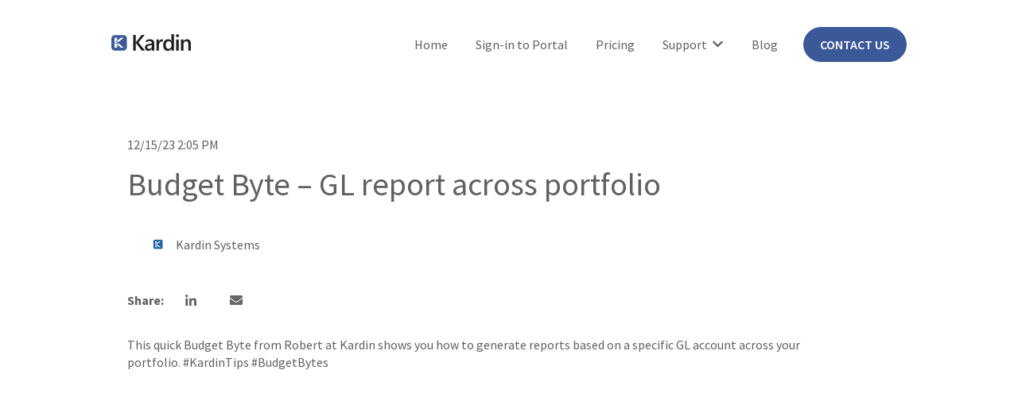

--- FILE ---
content_type: text/html; charset=UTF-8
request_url: https://blog.kardin.com/blog/gl-report-across-portfolio
body_size: 11932
content:
<!doctype html><html lang="en"><head>
    <meta charset="utf-8">
    
      <title>Budget Byte – GL report across portfolio</title>
    
    
      <link rel="shortcut icon" href="https://blog.kardin.com/hubfs/Kardin-K-only.svg">
    
    <meta name="description" content="This quick Budget Byte from Robert at Kardin shows how to generate reports based on a specific GL account across your portfolio.&nbsp;#KardinTips #BudgetBytes">
    
    
    
      
    
    
    
    
<meta name="viewport" content="width=device-width, initial-scale=1">

    
    <meta property="og:description" content="This quick Budget Byte from Robert at Kardin shows how to generate reports based on a specific GL account across your portfolio.&nbsp;#KardinTips #BudgetBytes">
    <meta property="og:title" content="Budget Byte – GL report across portfolio">
    <meta name="twitter:description" content="This quick Budget Byte from Robert at Kardin shows how to generate reports based on a specific GL account across your portfolio.&nbsp;#KardinTips #BudgetBytes">
    <meta name="twitter:title" content="Budget Byte – GL report across portfolio">

    

    
    <style>
a.cta_button{-moz-box-sizing:content-box !important;-webkit-box-sizing:content-box !important;box-sizing:content-box !important;vertical-align:middle}.hs-breadcrumb-menu{list-style-type:none;margin:0px 0px 0px 0px;padding:0px 0px 0px 0px}.hs-breadcrumb-menu-item{float:left;padding:10px 0px 10px 10px}.hs-breadcrumb-menu-divider:before{content:'›';padding-left:10px}.hs-featured-image-link{border:0}.hs-featured-image{float:right;margin:0 0 20px 20px;max-width:50%}@media (max-width: 568px){.hs-featured-image{float:none;margin:0;width:100%;max-width:100%}}.hs-screen-reader-text{clip:rect(1px, 1px, 1px, 1px);height:1px;overflow:hidden;position:absolute !important;width:1px}
</style>

<link rel="stylesheet" href="//7052064.fs1.hubspotusercontent-na1.net/hubfs/7052064/hub_generated/template_assets/DEFAULT_ASSET/1767893745202/template_main.min.css">
<link rel="stylesheet" href="//7052064.fs1.hubspotusercontent-na1.net/hubfs/7052064/hub_generated/template_assets/DEFAULT_ASSET/1767893765771/template_blog-post.min.css">
<style>








/* 1a. Containers */


  



  


/* 1b. Colors */







/* 1c. Typography */





























/* 1d. Buttons */




































/* 1e. Forms */











































/* 1f. Icons */
















/* 1g. Cards */











/* 1h. Tables */













/* 1i. Website header */



























/* 1j. Website footer */













/* Drag and drop layout styles */

.dnd-section {
  padding: 60px 20px;
}

/* Padding on blog post sections */

.blog-post-section {
  padding: 60px 0;
}

/* .content-wrapper is used for blog post and system templates and .header-wrapper is used for the website header module */

.dnd-section > .row-fluid,
.content-wrapper,
.header__wrapper {
  max-width: 1000px;
}





html {
  font-size: 16px;
}

body {
  font-family: 'Source Sans Pro', sans-serif; font-style: normal; font-weight: normal; text-decoration: none;
  background-color: #ffffff;
  color: #606060;
  font-size: 16px;
}

/* Paragraphs */

p {
  font-family: 'Source Sans Pro', sans-serif; font-style: normal; font-weight: normal; text-decoration: none;
}

/* Anchors */

a {
  font-weight: normal; text-decoration: underline; font-family: 'Source Sans Pro', sans-serif; font-style: normal;
  color: #3b5998;
}

a:hover,
a:focus {
  font-weight: normal; text-decoration: underline; font-family: 'Source Sans Pro', sans-serif; font-style: normal;
  color: #415239;
}

a:active {
  font-weight: normal; text-decoration: underline; font-family: 'Source Sans Pro', sans-serif; font-style: normal;
  color: #91a289;
}

/* Headings */
h1 {
  font-family: 'Source Sans Pro', sans-serif; font-style: normal; font-weight: normal; text-decoration: none;
  color: #606060;
  font-size: 40px;
  text-transform: none;
}

h2 {
  font-family: 'Source Sans Pro', sans-serif; font-style: normal; font-weight: normal; text-decoration: none;
  color: #606060;
  font-size: 32px;
  text-transform: none;
}

h3 {
  font-family: 'Source Sans Pro', sans-serif; font-style: normal; font-weight: normal; text-decoration: none;
  color: #606060;
  font-size: 28px;
  text-transform: none;
}

h4 {
  font-family: 'Source Sans Pro', sans-serif; font-style: normal; font-weight: normal; text-decoration: none;
  color: #606060;
  font-size: 24px;
  text-transform: none;
}

h5 {
  font-family: 'Source Sans Pro', sans-serif; font-style: normal; font-weight: normal; text-decoration: none;
  color: #606060;
  font-size: 20px;
  text-transform: none;
}

h6 {
  font-family: 'Source Sans Pro', sans-serif; font-style: normal; font-weight: normal; text-decoration: none;
  color: #606060;
  font-size: 16px;
  text-transform: none;
}

/* Blockquotes */

blockquote {
  font-family: 'Source Sans Pro', sans-serif; font-style: normal; font-weight: normal; text-decoration: none;
  border-left-color: #999999;
  color: #606060;
  font-size: 24px;
}

blockquote > footer {
  font-family: 'Source Sans Pro', sans-serif; font-style: normal; font-weight: normal; text-decoration: none;
  font-size: 16px;
}

/* Horizontal rules */

hr {
  border-bottom-color: #0b274e;
}





/* Primary button */

button,
.button,
.hs-button {
  border: 1px solid #3b5998;

  padding-top: 10px;
padding-right: 20px;
padding-bottom: 10px;
padding-left: 20px;

  font-family: 'Source Sans Pro', sans-serif; font-style: normal; font-weight: 600; text-decoration: none;
  background-color: 

  
  
    
  


  rgba(59, 89, 152, 1.0)

;
  border-radius: 0px;
  color: #ffffff;
  fill: #ffffff;
  font-size: 16px;
  text-transform: none;
}

button:hover,
button:focus,
button:active,
.button:hover,
.button:focus,
.button:active,
.hs-button:hover,
.hs-button:focus,
.hs-button:active {
  border: 1px solid #3b5998;

  font-family: 'Source Sans Pro', sans-serif; font-style: normal; font-weight: 600; text-decoration: none;
  background-color: 

  
  
    
  


  rgba(65, 82, 57, 1.0)

;
  color: #ffffff;
  fill: #ffffff;
}

button:active,
.button:active,
.hs-button:active {
  border: 1px solid #3b5998;

  font-family: 'Source Sans Pro', sans-serif; font-style: normal; font-weight: 600; text-decoration: none;
  background-color: rgba(145, 162, 137, 100);
  border-color: #8ba9e8;
  color: #ffffff;
  fill: #ffffff;
}

/* Secondary button */

.button.button--secondary,
.hs-delete-data__button,
.hs-download-data__button {
  border: 1px solid #3b5998;

  font-family: 'Source Sans Pro', sans-serif; font-style: normal; font-weight: 600; text-decoration: none;
  background-color: 

  
  
    
  


  rgba(255, 255, 255, 0.0)

;
  border-radius: 0px;
  color: #3b5998;
  fill: #3b5998;
  text-transform: none;
}

.button.button--secondary:hover,
.button.button--secondary:focus,
.button.button--secondary:active,
.hs-delete-data__button:hover,
.hs-delete-data__button:focus,
.hs-delete-data__button:active,
.hs-download-data__button:hover,
.hs-download-data__button:focus,
.hs-download-data__button:active {
  border: 1px solid #3b5998;

  font-family: 'Source Sans Pro', sans-serif; font-style: normal; font-weight: 600; text-decoration: none;
  background-color: 

  
  
    
  


  rgba(59, 89, 152, 1.0)

;
  color: #ffffff;
  fill: #ffffff;
}

.button.button--secondary:active,
.hs-delete-data__button:active,
.hs-download-data__button:active {
  font-family: 'Source Sans Pro', sans-serif; font-style: normal; font-weight: 600; text-decoration: none;
  background-color: rgba(139, 169, 232, 100);
  border: 1px solid #3b5998;

  border-color: #8ba9e8;
  color: #ffffff;
  fill: #ffffff;
}

/* Simple button */

.button.button--simple {
  font-weight: normal; text-decoration: underline; font-family: 'Source Sans Pro', sans-serif; font-style: normal;
  color: #3b5998;
  fill: #3b5998;
}

.button.button--simple:hover,
.button.button--simple:focus {
  font-weight: normal; text-decoration: underline; font-family: 'Source Sans Pro', sans-serif; font-style: normal;
  color: #415239;
  fill: #415239;
}

.button.button--simple:active {
  font-weight: normal; text-decoration: underline; font-family: 'Source Sans Pro', sans-serif; font-style: normal;
  color: #91a289;
  fill: #91a289;
}

/* Button sizing */

.button.button--small {
  padding-top: 10px;
padding-right: 20px;
padding-bottom: 10px;
padding-left: 20px;

  font-size: 14px;
}

.button.button--large {
  padding-top: 10px;
padding-right: 20px;
padding-bottom: 10px;
padding-left: 20px;

  font-size: 18px;
}





/* Form */

:root {
  --hsf-global__font-family: Source Sans Pro;
  --hsf-global__font-size: 1rem;
  --hsf-global__color: #606060;
}

form {
  border: 1px none #EEEEEE;

  padding: 45px;

  background-color: 

  
  
    
  


  rgba(238, 238, 238, 1.0)

;
  border-radius: 0px;
}

:root {
  --hsf-background__background-color: 

  
  
    
  


  rgba(238, 238, 238, 1.0)

;
  --hsf-background__padding: 45px;
  --hsf-background__border-style: none;
  --hsf-background__border-color: #EEEEEE;
  --hsf-background__border-radius: 0px;
  --hsf-background__border-width: 1px;
}

/* Form title */

.form-title {
  border: 1px none #3b5998;

  padding: 25px;

  font-family: 'Source Sans Pro', sans-serif; font-style: normal; font-weight: normal; text-decoration: none;
  background-color: 

  
  
    
  


  rgba(59, 89, 152, 1.0)

;
  border-top-left-radius: 0px;
  border-top-right-radius: 0px;
  color: #ffffff;
  font-size: 28px;
  text-transform: ;
}

/* Labels */

form label {
  padding-top: 6px;
padding-right: 0px;
padding-bottom: 6px;
padding-left: 0px;

  font-family: 'Source Sans Pro', sans-serif; font-style: normal; font-weight: normal; text-decoration: none;
  color: #606060;
  font-size: 16px;
}

:root {
  --hsf-field-label__font-family: Source Sans Pro;
  --hsf-field-label__font-size: 16px;
  --hsf-field-label__color: #606060;
  --hsf-erroralert__font-family: var(--hsf-field-label__font-family);
}

/* Help text */

form legend {
  font-family: 'Source Sans Pro', sans-serif; font-style: normal; font-weight: normal; text-decoration: none;
  color: #606060;
  font-size: 14px;
}

:root {
  --hsf-field-description__font-family: Source Sans Pro;
  --hsf-field-description__color: #606060;
  --hsf-field-footer__font-family: var(--hsf-field-description__font-family);
  --hsf-field-footer__color: var(--hsf-field-description__color);
}

/* Form fields */

form input[type='text'],
form input[type='email'],
form input[type='password'],
form input[type='tel'],
form input[type='number'],
form input[type='search'],
form select,
form textarea {
  border: 1px none #0b274e;

  padding: 10px;

  font-family: 'Source Sans Pro', sans-serif; font-style: normal; font-weight: normal; text-decoration: none;
  background-color: 

  
  
    
  


  rgba(255, 255, 255, 1.0)

;
  border-radius: 0px;
  color: #606060;
  font-size: 16px;
}

:root {
  --hsf-field-input__font-family: Source Sans Pro;
  --hsf-field-input__color: #606060;
  --hsf-field-input__background-color: 

  
  
    
  


  rgba(255, 255, 255, 1.0)

;
  --hsf-field-input__border-color: #0b274e;
  --hsf-field-input__border-width: 1px;
  --hsf-field-input__border-style: none;
  --hsf-field-input__border-radius: 0px;
  --hsf-field-input__padding: 10px;

  /* Textarea */
  --hsf-field-textarea__font-family: var(--hsf-field-input__font-family);
  --hsf-field-textarea__color: var(--hsf-field-input__color);
  --hsf-field-textarea__background-color: var(--hsf-field-input__background-color);
  --hsf-field-textarea__border-color: var(--hsf-field-input__border-color);
  --hsf-field-textarea__border-style: var(--hsf-field-input__border-style);
  --hsf-field-textarea__border-radius: var(--hsf-field-input__border-radius);
  --hsf-field-textarea__padding: var(--hsf-field-input__padding);

  /* Checkbox */
  --hsf-field-checkbox__padding: 8px;
  --hsf-field-checkbox__background-color: var(--hsf-field-input__background-color);
  --hsf-field-checkbox__color: var(--hsf-field-input__color);
  --hsf-field-checkbox__border-color: #959494;
  --hsf-field-checkbox__border-width: 1px 1px 1px 1px;
  --hsf-field-checkbox__border-style: solid;

  /* Radio */
  --hsf-field-radio__padding: 8px;
  --hsf-field-radio__background-color: var(--hsf-field-input__background-color);
  --hsf-field-radio__color: var(--hsf-field-input__color);
  --hsf-field-radio__border-color: #959494;
  --hsf-field-radio__border-width: 1px 1px 1px 1px;
  --hsf-field-radio__border-style: solid;
}

/* Form fields - placeholders */

::-webkit-input-placeholder {
  color: #0b274e;
}

::-moz-placeholder {
  color: #0b274e;
}

:-ms-input-placeholder {
  color: #0b274e;
}

:-moz-placeholder {
  color: #0b274e;
}

::placeholder {
  color: #0b274e;
}

:root {
  --hsf-field-input__placeholder-color: #0b274e;
}

/* Form fields - date picker */

form .hs-dateinput:before {
  right: 10px;
}

form .pika-table thead th {
  background-color: 

  
  
    
  


  rgba(59, 89, 152, 1.0)

;
  color: #ffffff;
}

form td.is-today .pika-button {
  color: #606060;
}

form .is-selected .pika-button {
  background-color: #999999;
  color: #606060;
}

form .pika-button:hover {
  background-color: #3b5998 !important;
}

/* Headings and text */

form .hs-richtext,
form .hs-richtext *,
form .hs-richtext p,
form .hs-richtext h1,
form .hs-richtext h2,
form .hs-richtext h3,
form .hs-richtext h4,
form .hs-richtext h5,
form .hs-richtext h6 {
  font-family: 'Source Sans Pro', sans-serif; font-style: normal; font-weight: normal; text-decoration: none;
  color: #606060;
}

form .hs-richtext a {
  font-family: 'Source Sans Pro', sans-serif; font-style: normal; font-weight: normal; text-decoration: none;
  color: #606060;
}

:root {
  --hsf-heading__font-family: Source Sans Pro;
  --hsf-heading__color: #606060;
  --hsf-heading__text-shadow: none;
  --hsf-richtext__font-family: Source Sans Pro;
  --hsf-richtext__font-size: 1rem;
  --hsf-richtext__color: #606060;
  --hsf-field-footer__font-family: var(--hsf-field-description__font-family);
  --hsf-field-footer__color: var(--hsf-field-description__color);
}

/* GDPR */

form .legal-consent-container,
form .legal-consent-container .hs-richtext,
form .legal-consent-container .hs-richtext p {
  font-family: 'Source Sans Pro', sans-serif; font-style: normal; font-weight: normal; text-decoration: none;
  color: #606060;
  font-size: 14px;
}

/* Submit button */



  form input[type='submit'],
  form .hs-button,
  form .hs-subscriptions-primary-button {
    border: 1px solid #3b5998;

    font-family: 'Source Sans Pro', sans-serif; font-style: normal; font-weight: 600; text-decoration: none;
    background-color: 

  
  
    
  


  rgba(59, 89, 152, 1.0)

;
    border-radius: 0px;
    color: #ffffff;
    text-transform: none;
  }

  form input[type='submit']:hover,
  form input[type='submit']:focus,
  form .hs-button:hover,
  form .hs-button:focus,
  form .hs-subscriptions-primary-button:hover,
  form .hs-subscriptions-primary-button:focus {
    border: 1px solid #3b5998;

    font-family: 'Source Sans Pro', sans-serif; font-style: normal; font-weight: 600; text-decoration: none;
    background-color: 

  
  
    
  


  rgba(65, 82, 57, 1.0)

;
    color: #ffffff;
  }

  form input[type='submit']:active,
  form .hs-button:active,
  form .hs-subscriptions-primary-button:active {
    border: 1px solid #3b5998;

    font-family: 'Source Sans Pro', sans-serif; font-style: normal; font-weight: 600; text-decoration: none;
    background-color: rgba(145, 162, 137, 100);
    border-color: #8ba9e8;
    color: #ffffff;
  }

  :root {
    --hsf-button__font-family: Source Sans Pro;
    --hsf-button__color: #ffffff;
    --hsf-button__background-color: 

  
  
    
  


  rgba(59, 89, 152, 1.0)

;
    --hsf-button__background-image: none;
    --hsf-button__border-width: 1px;
    --hsf-button__border-style: solid;
    --hsf-button__border-color: #3b5998;
    --hsf-button__border-radius: 0px;
    --hsf-button__box-shadow: none;
    --hsf-button--hover__color: #ffffff;
    --hsf-button--hover__background-color: 

  
  
    
  


  rgba(65, 82, 57, 1.0)

;
    --hsf-button--hover__border-color: #3b5998;
    --hsf-button--focus__color: #ffffff;
    --hsf-button--focus__background-color: 

  
  
    
  


  rgba(65, 82, 57, 1.0)

;
    --hsf-button--focus__border-color: #3b5998;
  }





  form input[type='submit'],
  form .hs-button {
    padding-top: 10px;
padding-right: 20px;
padding-bottom: 10px;
padding-left: 20px;

    font-size: 16px;
  }

  :root {
    --hsf-button__font-size: 16px;
    --hsf-button__padding: 10px;
  }



/* Inline thank you message */

.submitted-message {
  border: 1px none #EEEEEE;

  padding: 45px;

  background-color: 

  
  
    
  


  rgba(238, 238, 238, 1.0)

;
  border-radius: 0px;
}





/* Default icon (regular/dark) */

.icon {
  padding: 15px;

  background-color: 

  
  
    
  


  rgba(102, 102, 102, 1.0)

;
}

.icon svg {
  fill: #ffffff;
  height: 16px;
  width: 16px;
}

/* Light icon */

.icon--light .icon {
  background-color: 

  
  
    
  


  rgba(255, 255, 255, 1.0)

;
}

.icon--light svg {
  fill: #666666;
}

/* Size */

.icon--small svg {
  height: 12px;
  width: 12px;
}

.icon--small .icon {
  padding: 10px;

}

.icon--large svg {
  height: 24px;
  width: 24px;
}

.icon--large .icon {
  padding: 25px;

}





/* Table */

table {
  border: 1px solid #0b274e;

  background-color: 

  
  
    
  


  rgba(255, 255, 255, 1.0)

;
}

/* Table cells */

th,
td {
  border: 1px solid #0b274e;

  padding: 10px;

  color: #606060;
}

/* Table header */

thead th,
thead td {
  background-color: 

  
  
    
  


  rgba(59, 89, 152, 1.0)

;
  color: #ffffff;
}

/* Table footer */

tfoot th,
tfoot td {
  background-color: 

  
  
    
  


  rgba(153, 153, 153, 1.0)

;
  color: #606060;
}





/* Header container */

.header {
  background-color: 

  
  
    
  


  rgba(255, 255, 255, 1.0)

;
}

/* Header content color */

.header p,
.header h1,
.header h2,
.header h3,
.header h4,
.header h5,
.header h6,
.header a:not(.button),
.header span,
.header div,
.header li,
.header blockquote,
.header .tabs__tab,
.header .tabs__tab:hover,
.header .tabs__tab:focus,
.header .tabs__tab:active {
  color: #606060;
}

/* Header top bar */

.header__top {
  background-color: 

  
  
    
  


  rgba(153, 153, 153, 1.0)

;
}

/* Language switcher */

.header__language-switcher-current-label > span {
  font-family: 'Source Sans Pro', sans-serif; font-style: normal; font-weight: normal; text-decoration: none;
  color: #606060;
  font-size: 16px;
  text-transform: none;
}

.header__language-switcher:hover .header__language-switcher-current-label > span,
.header__language-switcher:focus .header__language-switcher-current-label > span {
  font-family: 'Source Sans Pro', sans-serif; font-style: normal; font-weight: normal; text-decoration: none;
  color: #000000;
}

.header__language-switcher-child-toggle svg {
  fill: #606060;
}

/* Language switcher - submenu */

.header__language-switcher .lang_list_class {
  border-color: #0b274e;
}

.header__language-switcher .lang_list_class li {
  background-color: 

  
  
    
  


  rgba(255, 255, 255, 1.0)

;
}

.header__language-switcher .lang_list_class a:not(.button) {
  font-family: 'Source Sans Pro', sans-serif; font-style: normal; font-weight: normal; text-decoration: none;
  color: #606060;
  font-size: 16px;
  text-transform: none;
}

.header__language-switcher .lang_list_class a:hover,
.header__language-switcher .lang_list_class a:focus {
  background-color: 

  
  
    
  


  rgba(255, 255, 255, 1.0)

;
  color: #000000;
}

.header__language-switcher .lang_list_class a:active {
  background-color: 

  
  
    
  


  rgba(255, 255, 255, 1.0)

;
}

/* Header bottom */

.header__bottom {
  background-color: 

  
  
    
  


  rgba(255, 255, 255, 1.0)

;
}

/* Logo */

.header__logo-company-name {
  font-family: 'Source Sans Pro', sans-serif; font-style: normal; font-weight: normal; text-decoration: none;
  color: #606060;
  font-size: 40px;
  text-transform: none;
}

/* Menu */

@media (max-width: 767px) {
  .header__menu--mobile {
    background-color: 

  
  
    
  


  rgba(255, 255, 255, 1.0)

;
  }
}

/* Menu items */

.header__menu-link {
  font-family: 'Source Sans Pro', sans-serif; font-style: normal; font-weight: normal; text-decoration: none;
  font-size: 16px;
  text-transform: none;
}

@media (max-width: 767px) {
  .header__menu-item--depth-1 {
    border-top: 1px solid #0b274e;
  }
}

/* Menu items - top level */

.header__menu-item--depth-1 > .header__menu-link:not(.button) {
  color: #606060;
}

.header__menu-item--depth-1 > .header__menu-link:hover,
.header__menu-item--depth-1 > .header__menu-link:focus {
  font-family: 'Source Sans Pro', sans-serif; font-style: normal; font-weight: normal; text-decoration: none;
  color: #000000;
}

.header__menu-item--depth-1 > .header__menu-link:active {
  font-family: 'Source Sans Pro', sans-serif; font-style: normal; font-weight: normal; text-decoration: none;
  color: #505050;
}

.header__menu-item--depth-1 > .header__menu-link--active-link:not(.button) {
  font-family: 'Source Sans Pro', sans-serif; font-style: normal; font-weight: normal; text-decoration: none;
  color: #000000;
}

.header__menu-item--depth-1 .header__menu-child-toggle svg {
  fill: #606060;
}

/* Menu items - submenus */

.header__menu-submenu {
  background-color: 

  
  
    
  


  rgba(255, 255, 255, 1.0)

;
  border-color: #0b274e;
}

.header__menu-submenu .header__menu-link:not(.button) {
  color: #606060;
}

.header__menu-submenu .header__menu-item:hover,
.header__menu-submenu .header__menu-item:focus {
  background-color: 

  
  
    
  


  rgba(255, 255, 255, 1.0)

;
}

.header__menu-submenu .header__menu-link:hover,
.header__menu-submenu .header__menu-link:focus {
  font-family: 'Source Sans Pro', sans-serif; font-style: normal; font-weight: normal; text-decoration: none;
  color: #000000;
}

.header__menu-submenu .header__menu-link:active {
  background-color: 

  
  
    
  


  rgba(255, 255, 255, 1.0)

;
}

.header__menu-submenu .header__menu-link--active-link:not(.button) {
  color: ;
  background-color: 

  
  
    
  


  rgba(255, 255, 255, 1.0)

;
}

/* Menu icons */

.header__menu-toggle svg {
  fill: #606060;
}





/* Footer container */

.footer {
  background-color: 

  
  
    
  


  rgba(255, 255, 255, 1.0)

;
}

/* Footer content color */

.footer h1,
.footer h2,
.footer h3,
.footer h4,
.footer h5,
.footer h6,
.footer p,
.footer a:not(.button),
.footer span,
.footer div,
.footer li,
.footer blockquote,
.footer .tabs__tab,
.footer .tabs__tab:hover,
.footer .tabs__tab:focus,
.footer .tabs__tab:active {
  color: #606060;
}

.footer hr {
  border-bottom-color: #606060 !important;
}

/* Footer menu */

.footer .hs-menu-wrapper a {
  font-family: 'Source Sans Pro', sans-serif; font-style: normal; font-weight: normal; text-decoration: none;
  color: #606060;
  font-size: 16px;
  text-transform: none;
}

.footer .hs-menu-wrapper a:hover,
.footer .hs-menu-wrapper a:focus {
  font-family: 'Source Sans Pro', sans-serif; font-style: normal; font-weight: normal; text-decoration: none;
  color: #000000;
}

.footer .hs-menu-wrapper a:active {
  font-family: 'Source Sans Pro', sans-serif; font-style: normal; font-weight: normal; text-decoration: none;
  color: #505050;
}

.footer .hs-menu-wrapper .active > a {
  font-weight: bold; text-decoration: underline; font-family: 'Source Sans Pro', sans-serif; font-style: normal;
  color: #000000;
}






/* Dark card */

.card--dark {
  border: 1px solid #606060;

  background-color: 

  
  
    
  


  rgba(96, 96, 96, 1.0)

;
  border-radius: 0px;
  color: #ffffff;
}

.card--dark summary,
.card--dark p,
.card--dark h1,
.card--dark h2,
.card--dark h3,
.card--dark h4,
.card--dark h5,
.card--dark h6,
.card--dark a:not(.button),
.card--dark span,
.card--dark div,
.card--dark li,
.card--dark blockquote {
  color: #ffffff;
}

/* Light card */

.card--light {
  border: 1px solid #0b274e;

  background-color: 

  
  
    
  


  rgba(255, 255, 255, 1.0)

;
  border-radius: 0px;
  color: #606060;
}

.card--light summary,
.card--light p,
.card--light h1,
.card--light h2,
.card--light h3,
.card--light h4,
.card--light h5,
.card--light h6,
.card--light a:not(.button),
.card--light span,
.card--light div,
.card--light li,
.card--light blockquote {
  color: #606060;
}





/* Error templates */

.error-page:before {
  font-family: 'Source Sans Pro', sans-serif; font-style: normal; font-weight: normal; text-decoration: none;
}

/* System templates */

#email-prefs-form,
#email-prefs-form h1,
#email-prefs-form h2 {
  color: #606060;
}

/* Search template */

.hs-search-results__title {
  font-size: 32px;
}

/* Backup unsubscribe template */

.backup-unsubscribe input[type='email'] {
  font-size: 16px !important;
  padding: 10px!important;
;
}





/* Accordion */

.accordion__summary,
.accordion__summary:before {
  font-family: 'Source Sans Pro', sans-serif; font-style: normal; font-weight: normal; text-decoration: none;
  font-size: 24px;
}

.card--dark .accordion__summary:before {
  color: #ffffff;
}

.card--light .accordion__summary:before {
  color: #606060;
}

/* Blog listing, recent posts, related posts, and blog post */

.blog-listing__post-title {
  text-transform: none;
}

.blog-listing__post-title-link {
  font-family: 'Source Sans Pro', sans-serif; font-style: normal; font-weight: normal; text-decoration: none;
  color: #606060;
}

.blog-listing__post-title-link:hover,
.blog-listing__post-title-link:focus {
  font-family: 'Source Sans Pro', sans-serif; font-style: normal; font-weight: normal; text-decoration: none;
  color: #101010;
}

.blog-listing__post-title-link:active {
  font-family: 'Source Sans Pro', sans-serif; font-style: normal; font-weight: normal; text-decoration: none;
  color: #b0b0b0;
}

.blog-listing__post-tag {
  color: #606060;
}

.blog-listing__post-tag:hover,
.blog-listing__post-tag:focus {
  color: #101010;
}

.blog-listing__post-tag:active {
  color: #b0b0b0;
}

.blog-listing__post-author-name,
.blog-post__author-name {
  color: #606060;
}

.blog-listing__post-author-name :hover,
.blog-listing__post-author-name :focus,
.blog-post__author-name:hover,
.blog-post__author-name:focus {
  color: #101010;
}

.blog-listing__post-author-name :active,
.blog-post__author-name:active {
  color: #b0b0b0;
}

/* Image gallery */

.image-gallery__close-button-icon:hover,
.image-gallery__close-button-icon:focus {
  background-color: rgba(22, 22, 22, 1.0);
}

.image-gallery__close-button-icon:active {
  background-color: rgba(182, 182, 182, 1.0);
}

.icon--light .image-gallery__close-button-icon:hover,
.icon--light .image-gallery__close-button-icon:focus {
  background-color: rgba(175, 175, 175, 1.0);
}

.icon--light .image-gallery__close-button-icon:active {
  background-color: rgba(255, 255, 255, 1.0);
}

/* Pagination */

.pagination__link-icon svg {
  fill: #3b5998;
  height: 16px;
  width: 16px;
}

.pagination__link:hover .pagination__link-icon svg,
.pagination__link:focus .pagination__link-icon svg {
  fill: #415239;
}

.pagination__link:active .pagination__link-icon svg {
  fill: #8ba9e8;
}

.pagination__link--active {
  border-color: #0b274e
}

/* Pricing card */

.pricing-card__heading {
  background-color: #3b5998;
}

/* Social follow and social sharing */

.social-follow__icon:hover,
.social-follow__icon:focus,
.social-sharing__icon:hover,
.social-sharing__icon:focus {
  background-color: rgba(22, 22, 22, 1.0);
}

.social-follow__icon:active,
.social-sharing__icon:active {
  background-color: rgba(182, 182, 182, 1.0);
}

.icon--light .social-follow__icon:hover,
.icon--light .social-follow__icon:focus,
.icon--light .social-sharing__icon:hover,
.icon--light .social-sharing__icon:focus {
  background-color: rgba(175, 175, 175, 1.0);
}

.icon--light .social-follow__icon:active,
.icon--light .social-sharing__icon:active {
  background-color: rgba(255, 255, 255, 1.0);
}

/* Tabs */

.tabs__tab,
.tabs__tab:hover,
.tabs__tab:focus,
.tabs__tab:active {
  border-color: #606060;
  color: #606060;
}

/* cs_metrics -- default module */
.cs-metric .cs-metric__data {
  font-family: Source Sans Pro;
}

</style>

<link rel="stylesheet" href="https://blog.kardin.com/hubfs/hub_generated/template_assets/1/120423494052/1767912851338/template_child.min.css">
<link rel="stylesheet" href="https://7052064.fs1.hubspotusercontent-na1.net/hubfs/7052064/hub_generated/module_assets/1/-47160432286/1767893814592/module_website-header.min.css">

<style>
#hs_cos_wrapper_header-module-1 .header__top { background-color:rgba(#null,0.0); }

#hs_cos_wrapper_header-module-1 .header__language-switcher-current-label>span {}

#hs_cos_wrapper_header-module-1 .header__language-switcher:hover .header__language-switcher-current-label>span,
#hs_cos_wrapper_header-module-1 .header__language-switcher:focus .header__language-switcher-current-label>span {}

#hs_cos_wrapper_header-module-1 .header__language-switcher .lang_list_class a:hover,
#hs_cos_wrapper_header-module-1 .header__language-switcher .lang_list_class a:focus {}

#hs_cos_wrapper_header-module-1 .header__language-switcher .lang_list_class a:active {}

#hs_cos_wrapper_header-module-1 .header__logo-image { border-radius:px; }

#hs_cos_wrapper_header-module-1 .header__menu-link {
  font-size:16px;
  font-family:'Source Sans Pro',sans-serif;
  font-style:normal;
  font-weight:normal;
  text-decoration:none;
}

#hs_cos_wrapper_header-module-1 .header__menu-item--depth-1>.header__menu-link:hover,
#hs_cos_wrapper_header-module-1 .header__menu-item--depth-1>.header__menu-link:focus {}

#hs_cos_wrapper_header-module-1 .header__menu-item--depth-1>.header__menu-link:active {}

#hs_cos_wrapper_header-module-1 .header__menu-item--depth-1>.header__menu-link--active-link {
  font-family:'Source Sans Pro',sans-serif;
  font-style:normal;
  font-weight:600;
  text-decoration:none;
}

#hs_cos_wrapper_header-module-1 .header__menu-submenu .header__menu-link:hover,
#hs_cos_wrapper_header-module-1 .header__menu-submenu .header__menu-link:focus {}

#hs_cos_wrapper_header-module-1 .button {
  background-color:rgba(#null,0.0);
  border-radius:30px;
}

#hs_cos_wrapper_header-module-1 .button:hover,
#hs_cos_wrapper_header-module-1 .button:focus { background-color:rgba(#null,0.0); }

#hs_cos_wrapper_header-module-1 .button:active { background-color:rgba(#null,0.0); }

</style>

<link rel="stylesheet" href="https://7052064.fs1.hubspotusercontent-na1.net/hubfs/7052064/hub_generated/module_assets/1/-48321643543/1767893815932/module_social-sharing.min.css">

<style>
#hs_cos_wrapper_social_sharing .social-sharing {}

#hs_cos_wrapper_social_sharing .social-sharing__share-text { margin-bottom:22px; }

#hs_cos_wrapper_social_sharing .social-sharing__link { margin-bottom:22px; }

#hs_cos_wrapper_social_sharing .social-sharing__icon { border-radius:px; }

#hs_cos_wrapper_social_sharing .social-sharing__icon svg {}

</style>


<style>
#hs_cos_wrapper_related_posts .blog-listing__post { border-radius:px; }

#hs_cos_wrapper_related_posts .blog-listing__post-content {}

#hs_cos_wrapper_related_posts .blog-listing__post-image-wrapper {}

#hs_cos_wrapper_related_posts .blog-listing__post-image { border-radius:px; }

#hs_cos_wrapper_related_posts .blog-listing__post-tags {}

#hs_cos_wrapper_related_posts .blog-listing__post-tag {}

#hs_cos_wrapper_related_posts .blog-listing__post-tag:hover,
#hs_cos_wrapper_related_posts .blog-listing__post-tag:focus {}

#hs_cos_wrapper_related_posts .blog-listing__post-title,
#hs_cos_wrapper_related_posts .blog-listing__post-title-link {}

#hs_cos_wrapper_related_posts .blog-listing__post-title-link:hover,
#hs_cos_wrapper_related_posts .blog-listing__post-title-link:focus {}

#hs_cos_wrapper_related_posts .blog-listing__post-author {}

#hs_cos_wrapper_related_posts .blog-listing__post-author-image { border-radius:px; }

#hs_cos_wrapper_related_posts .blog-listing__post-author-name {}

#hs_cos_wrapper_related_posts .blog-listing__post-author-name:hover,
#hs_cos_wrapper_related_posts .blog-listing__post-author-name:focus {}

#hs_cos_wrapper_related_posts .blog-listing__post-timestamp {}

#hs_cos_wrapper_related_posts .blog-listing__post-summary p {}

#hs_cos_wrapper_related_posts .blog-listing__post-button-wrapper {}

#hs_cos_wrapper_related_posts .button { border-radius:px; }

#hs_cos_wrapper_related_posts .button:hover,
#hs_cos_wrapper_related_posts .button:focus {}

#hs_cos_wrapper_related_posts .button:active {}

</style>


  <style>
  #hs_cos_wrapper_footer-module-4 hr {
  border:0 none;
  border-bottom-width:1px;
  border-bottom-style:solid;
  border-bottom-color:rgba(0,0,0,1.0);
  margin-left:auto;
  margin-right:auto;
  margin-top:10px;
  margin-bottom:10px;
  width:100%;
}

  </style>

<link rel="stylesheet" href="https://7052064.fs1.hubspotusercontent-na1.net/hubfs/7052064/hub_generated/module_assets/1/-47160432302/1767893808105/module_social-follow.min.css">

<style>
#hs_cos_wrapper_widget_1719347544866 .social-follow { justify-content:flex-end; }

#hs_cos_wrapper_widget_1719347544866 .social-follow__link {}

#hs_cos_wrapper_widget_1719347544866 .social-follow__icon {
  background-color:rgba(0,119,181,1.0);
  border-radius:5px;
}

#hs_cos_wrapper_widget_1719347544866 .social-follow__icon svg {}

#hs_cos_wrapper_widget_1719347544866 .social-follow__icon:hover,
#hs_cos_wrapper_widget_1719347544866 .social-follow__icon:focus { background-color:rgba(0,39,101,1.0); }

#hs_cos_wrapper_widget_1719347544866 .social-follow__icon:active { background-color:rgba(80,199,255,1.0); }

</style>

<link rel="preload" as="style" href="https://48752163.fs1.hubspotusercontent-na1.net/hubfs/48752163/raw_assets/media-default-modules/master/650/js_client_assets/assets/TrackPlayAnalytics-Cm48oVxd.css">

<link rel="preload" as="style" href="https://48752163.fs1.hubspotusercontent-na1.net/hubfs/48752163/raw_assets/media-default-modules/master/650/js_client_assets/assets/Tooltip-DkS5dgLo.css">

<style>
  @font-face {
    font-family: "Source Serif Pro";
    font-weight: 600;
    font-style: normal;
    font-display: swap;
    src: url("/_hcms/googlefonts/Source_Serif_Pro/600.woff2") format("woff2"), url("/_hcms/googlefonts/Source_Serif_Pro/600.woff") format("woff");
  }
  @font-face {
    font-family: "Source Serif Pro";
    font-weight: 400;
    font-style: normal;
    font-display: swap;
    src: url("/_hcms/googlefonts/Source_Serif_Pro/regular.woff2") format("woff2"), url("/_hcms/googlefonts/Source_Serif_Pro/regular.woff") format("woff");
  }
  @font-face {
    font-family: "Source Serif Pro";
    font-weight: 700;
    font-style: normal;
    font-display: swap;
    src: url("/_hcms/googlefonts/Source_Serif_Pro/700.woff2") format("woff2"), url("/_hcms/googlefonts/Source_Serif_Pro/700.woff") format("woff");
  }
  @font-face {
    font-family: "Montserrat";
    font-weight: 700;
    font-style: normal;
    font-display: swap;
    src: url("/_hcms/googlefonts/Montserrat/700.woff2") format("woff2"), url("/_hcms/googlefonts/Montserrat/700.woff") format("woff");
  }
  @font-face {
    font-family: "Montserrat";
    font-weight: 400;
    font-style: normal;
    font-display: swap;
    src: url("/_hcms/googlefonts/Montserrat/regular.woff2") format("woff2"), url("/_hcms/googlefonts/Montserrat/regular.woff") format("woff");
  }
  @font-face {
    font-family: "Montserrat";
    font-weight: 600;
    font-style: normal;
    font-display: swap;
    src: url("/_hcms/googlefonts/Montserrat/600.woff2") format("woff2"), url("/_hcms/googlefonts/Montserrat/600.woff") format("woff");
  }
  @font-face {
    font-family: "Montserrat";
    font-weight: 400;
    font-style: normal;
    font-display: swap;
    src: url("/_hcms/googlefonts/Montserrat/regular.woff2") format("woff2"), url("/_hcms/googlefonts/Montserrat/regular.woff") format("woff");
  }
  @font-face {
    font-family: "Source Sans Pro";
    font-weight: 400;
    font-style: normal;
    font-display: swap;
    src: url("/_hcms/googlefonts/Source_Sans_Pro/regular.woff2") format("woff2"), url("/_hcms/googlefonts/Source_Sans_Pro/regular.woff") format("woff");
  }
  @font-face {
    font-family: "Source Sans Pro";
    font-weight: 600;
    font-style: normal;
    font-display: swap;
    src: url("/_hcms/googlefonts/Source_Sans_Pro/600.woff2") format("woff2"), url("/_hcms/googlefonts/Source_Sans_Pro/600.woff") format("woff");
  }
  @font-face {
    font-family: "Source Sans Pro";
    font-weight: 700;
    font-style: normal;
    font-display: swap;
    src: url("/_hcms/googlefonts/Source_Sans_Pro/700.woff2") format("woff2"), url("/_hcms/googlefonts/Source_Sans_Pro/700.woff") format("woff");
  }
</style>

<!-- Editor Styles -->
<style id="hs_editor_style" type="text/css">
.header-row-0-force-full-width-section > .row-fluid {
  max-width: none !important;
}
/* HubSpot Styles (default) */
.header-row-0-padding {
  padding-top: 0px !important;
  padding-bottom: 0px !important;
  padding-left: 0px !important;
  padding-right: 0px !important;
}
.footer-row-0-padding {
  padding-top: 0px !important;
  padding-bottom: 0px !important;
}
.footer-row-1-padding {
  padding-top: 15px !important;
  padding-bottom: 48px !important;
}
</style>
    <script type="application/ld+json">
{
  "mainEntityOfPage" : {
    "@type" : "WebPage",
    "@id" : "https://blog.kardin.com/blog/gl-report-across-portfolio"
  },
  "author" : {
    "name" : "Kardin Systems",
    "url" : "https://blog.kardin.com/blog/author/kardin-systems",
    "@type" : "Person"
  },
  "headline" : "Budget Byte – GL report across portfolio",
  "datePublished" : "2023-12-15T22:05:49.000Z",
  "dateModified" : "2025-03-18T21:13:58.670Z",
  "publisher" : {
    "name" : "Kardin Systems",
    "logo" : {
      "url" : "https://23625713.fs1.hubspotusercontent-na1.net/hubfs/23625713/Kardin-Logo.svg",
      "@type" : "ImageObject"
    },
    "@type" : "Organization"
  },
  "@context" : "https://schema.org",
  "@type" : "BlogPosting",
  "image" : [ "https://23625713.fs1.hubspotusercontent-na1.net/hubfs/23625713/undraw_selected_box_09k4.png" ]
}
</script>


    

<meta name="google-site-verification" content="KHAX_VChoakgAQyLTsk-EpBsIRcid2ZdfL5z9jbTkPg">

<!-- Google Tag Manager -->
<script>(function(w,d,s,l,i){w[l]=w[l]||[];w[l].push({'gtm.start':
new Date().getTime(),event:'gtm.js'});var f=d.getElementsByTagName(s)[0],
j=d.createElement(s),dl=l!='dataLayer'?'&l='+l:'';j.async=true;j.src=
'https://www.googletagmanager.com/gtm.js?id='+i+dl;f.parentNode.insertBefore(j,f);
})(window,document,'script','dataLayer','GTM-TXK9QR6');</script>
<!-- End Google Tag Manager -->
<link rel="amphtml" href="https://blog.kardin.com/blog/gl-report-across-portfolio?hs_amp=true">

<meta property="og:image" content="https://blog.kardin.com/hubfs/undraw_selected_box_09k4.png">
<meta property="og:image:width" content="1190">
<meta property="og:image:height" content="630">

<meta name="twitter:image" content="https://blog.kardin.com/hubfs/undraw_selected_box_09k4.png">


<meta property="og:url" content="https://blog.kardin.com/blog/gl-report-across-portfolio">
<meta name="twitter:card" content="summary_large_image">

<link rel="canonical" href="https://blog.kardin.com/blog/gl-report-across-portfolio">

<meta property="og:type" content="article">
<link rel="alternate" type="application/rss+xml" href="https://blog.kardin.com/blog/rss.xml">
<meta name="twitter:domain" content="blog.kardin.com">
<script src="//platform.linkedin.com/in.js" type="text/javascript">
    lang: en_US
</script>

<meta http-equiv="content-language" content="en">







  <meta name="generator" content="HubSpot"></head>
  <body>
    <div class="body-wrapper   hs-content-id-150151743087 hs-blog-post hs-blog-id-129283327920">
      
        <div data-global-resource-path="growth child/templates/partials/header.html">


<header class="header">

  

  <a href="#main-content" class="header__skip">Skip to content</a>

  <div class="container-fluid">
<div class="row-fluid-wrapper">
<div class="row-fluid">
<div class="span12 widget-span widget-type-cell " style="" data-widget-type="cell" data-x="0" data-w="12">

<div class="row-fluid-wrapper row-depth-1 row-number-1 dnd-section header-row-0-padding header-row-0-force-full-width-section">
<div class="row-fluid ">
<div class="span12 widget-span widget-type-custom_widget dnd-module" style="" data-widget-type="custom_widget" data-x="0" data-w="12">
<div id="hs_cos_wrapper_header-module-1" class="hs_cos_wrapper hs_cos_wrapper_widget hs_cos_wrapper_type_module" style="" data-hs-cos-general-type="widget" data-hs-cos-type="module">











































  <div class="header__container header__container--left">

    
    <div class="header__bottom">
      <div class="header__wrapper header__wrapper--bottom">
        
          <div class="header__logo-col">
            

  
    
  

  <div class="header__logo">

    
      <a class="header__logo-link" href="https://www.kardin.com/">
    

      

      

        <img class="header__logo-image" src="https://blog.kardin.com/hubfs/Kardin-Logo.svg" loading="eager" alt="Kardin Home" height="21" width="100">

      

      

    
      </a>
    

  </div>

 
          </div>
        
        <div class="header__menu-col">
          

  <nav class="header__menu header__menu--desktop" aria-label="Desktop navigation">
    <ul class="header__menu-wrapper no-list">
      

  

  

  
    
    <li class="header__menu-item header__menu-item--depth-1  hs-skip-lang-url-rewrite">
      <a class="header__menu-link  " href="https://www.kardin.com/">Home</a>
      
    </li>
   
  
    
    <li class="header__menu-item header__menu-item--depth-1  hs-skip-lang-url-rewrite">
      <a class="header__menu-link  " href="https://portal.kardin.com/">Sign-in to Portal</a>
      
    </li>
   
  
    
    <li class="header__menu-item header__menu-item--depth-1  hs-skip-lang-url-rewrite">
      <a class="header__menu-link  " href="https://www.kardin.com/pricing">Pricing</a>
      
    </li>
   
  
    
    <li class="header__menu-item header__menu-item--depth-1 header__menu-item--has-submenu hs-skip-lang-url-rewrite">
      <a class="header__menu-link header__menu-link--toggle " href="" aria-haspopup="true" aria-expanded="false">Support</a>
      
        
          <button class="header__menu-child-toggle no-button" aria-expanded="false">
            <span class="show-for-sr">Show submenu for {{ link.label }}</span>
              <svg version="1.0" xmlns="http://www.w3.org/2000/svg" viewbox="0 0 448 512" aria-hidden="true"><g id="chevron-down1_layer"><path d="M207.029 381.476L12.686 187.132c-9.373-9.373-9.373-24.569 0-33.941l22.667-22.667c9.357-9.357 24.522-9.375 33.901-.04L224 284.505l154.745-154.021c9.379-9.335 24.544-9.317 33.901.04l22.667 22.667c9.373 9.373 9.373 24.569 0 33.941L240.971 381.476c-9.373 9.372-24.569 9.372-33.942 0z" /></g></svg>
          </button>
          <ul class="header__menu-submenu header__menu-submenu--level-2 no-list">
            
            
              
    <li class="header__menu-item header__menu-item--depth-2  hs-skip-lang-url-rewrite">
      <a class="header__menu-link  " href="https://help.kardin.com/">Customer Center / Knowledge Base</a>
      
    </li>
  
            
              
    <li class="header__menu-item header__menu-item--depth-2  hs-skip-lang-url-rewrite">
      <a class="header__menu-link  " href="https://www.kardin.com/support-ticket">Open Support Ticket</a>
      
    </li>
  
            
              
    <li class="header__menu-item header__menu-item--depth-2  hs-skip-lang-url-rewrite">
      <a class="header__menu-link  " href="https://www.kardin.com/in-depth">In-Depth Videos</a>
      
    </li>
  
            
              
    <li class="header__menu-item header__menu-item--depth-2  hs-skip-lang-url-rewrite">
      <a class="header__menu-link  " href="https://www.kardin.com/training">Free Training</a>
      
    </li>
  
            
          </ul>
        
      
    </li>
   
  
    
    <li class="header__menu-item header__menu-item--depth-1  hs-skip-lang-url-rewrite">
      <a class="header__menu-link  " href="https://blog.kardin.com/blog">Blog</a>
      
    </li>
   
  

 
    </ul>
  </nav>

 
          

  <div class="header__menu-container header__menu-container--mobile">
    <button class="header__menu-toggle header__menu-toggle--open header__menu-toggle--show no-button">
      <span class="show-for-sr">Open main navigation</span>
      <svg version="1.0" xmlns="http://www.w3.org/2000/svg" viewbox="0 0 448 512" width="24" aria-hidden="true"><g id="bars1_layer"><path d="M16 132h416c8.837 0 16-7.163 16-16V76c0-8.837-7.163-16-16-16H16C7.163 60 0 67.163 0 76v40c0 8.837 7.163 16 16 16zm0 160h416c8.837 0 16-7.163 16-16v-40c0-8.837-7.163-16-16-16H16c-8.837 0-16 7.163-16 16v40c0 8.837 7.163 16 16 16zm0 160h416c8.837 0 16-7.163 16-16v-40c0-8.837-7.163-16-16-16H16c-8.837 0-16 7.163-16 16v40c0 8.837 7.163 16 16 16z" /></g></svg>
    </button>
    <button class="header__menu-toggle header__menu-toggle--close no-button">
      <span class="show-for-sr">Close main navigation</span>
      <svg version="1.0" xmlns="http://www.w3.org/2000/svg" viewbox="0 0 384 512" width="24" aria-hidden="true"><g id="times2_layer"><path d="M323.1 441l53.9-53.9c9.4-9.4 9.4-24.5 0-33.9L279.8 256l97.2-97.2c9.4-9.4 9.4-24.5 0-33.9L323.1 71c-9.4-9.4-24.5-9.4-33.9 0L192 168.2 94.8 71c-9.4-9.4-24.5-9.4-33.9 0L7 124.9c-9.4 9.4-9.4 24.5 0 33.9l97.2 97.2L7 353.2c-9.4 9.4-9.4 24.5 0 33.9L60.9 441c9.4 9.4 24.5 9.4 33.9 0l97.2-97.2 97.2 97.2c9.3 9.3 24.5 9.3 33.9 0z" /></g></svg>
    </button>
    <nav class="header__menu header__menu--mobile" aria-label="Mobile navigation">
      <ul class="header__menu-wrapper no-list">
        

  

  

  
    
    <li class="header__menu-item header__menu-item--depth-1  hs-skip-lang-url-rewrite">
      <a class="header__menu-link  " href="https://www.kardin.com/">Home</a>
      
    </li>
   
  
    
    <li class="header__menu-item header__menu-item--depth-1  hs-skip-lang-url-rewrite">
      <a class="header__menu-link  " href="https://portal.kardin.com/">Sign-in to Portal</a>
      
    </li>
   
  
    
    <li class="header__menu-item header__menu-item--depth-1  hs-skip-lang-url-rewrite">
      <a class="header__menu-link  " href="https://www.kardin.com/pricing">Pricing</a>
      
    </li>
   
  
    
    <li class="header__menu-item header__menu-item--depth-1 header__menu-item--has-submenu hs-skip-lang-url-rewrite">
      <a class="header__menu-link header__menu-link--toggle " href="" aria-haspopup="true" aria-expanded="false">Support</a>
      
        
          <button class="header__menu-child-toggle no-button" aria-expanded="false">
            <span class="show-for-sr">Show submenu for {{ link.label }}</span>
              <svg version="1.0" xmlns="http://www.w3.org/2000/svg" viewbox="0 0 448 512" aria-hidden="true"><g id="chevron-down3_layer"><path d="M207.029 381.476L12.686 187.132c-9.373-9.373-9.373-24.569 0-33.941l22.667-22.667c9.357-9.357 24.522-9.375 33.901-.04L224 284.505l154.745-154.021c9.379-9.335 24.544-9.317 33.901.04l22.667 22.667c9.373 9.373 9.373 24.569 0 33.941L240.971 381.476c-9.373 9.372-24.569 9.372-33.942 0z" /></g></svg>
          </button>
          <ul class="header__menu-submenu header__menu-submenu--level-2 no-list">
            
            
              
    <li class="header__menu-item header__menu-item--depth-2  hs-skip-lang-url-rewrite">
      <a class="header__menu-link  " href="https://help.kardin.com/">Customer Center / Knowledge Base</a>
      
    </li>
  
            
              
    <li class="header__menu-item header__menu-item--depth-2  hs-skip-lang-url-rewrite">
      <a class="header__menu-link  " href="https://www.kardin.com/support-ticket">Open Support Ticket</a>
      
    </li>
  
            
              
    <li class="header__menu-item header__menu-item--depth-2  hs-skip-lang-url-rewrite">
      <a class="header__menu-link  " href="https://www.kardin.com/in-depth">In-Depth Videos</a>
      
    </li>
  
            
              
    <li class="header__menu-item header__menu-item--depth-2  hs-skip-lang-url-rewrite">
      <a class="header__menu-link  " href="https://www.kardin.com/training">Free Training</a>
      
    </li>
  
            
          </ul>
        
      
    </li>
   
  
    
    <li class="header__menu-item header__menu-item--depth-1  hs-skip-lang-url-rewrite">
      <a class="header__menu-link  " href="https://blog.kardin.com/blog">Blog</a>
      
    </li>
   
  


        
        
          <li class="header__menu-item header__menu-item--button header__menu-item--depth-1 hs-skip-lang-url-rewrite">

  

  

  

  

  

  
  
  
  
  

  <a href="https://www.kardin.com/contact" class="header__button button   ">

    
    CONTACT US

  </a>

</li>
        
      </ul>
    </nav>
  </div>

 
        </div>
        
          <div class="header__button-col hidden-phone">
            

  

  

  

  

  

  
  
  
  
  

  <a href="https://www.kardin.com/contact" class="header__button button   ">

    
    CONTACT US

  </a>

 
          </div>
        
      </div>
    </div>

  </div>



</div>

</div><!--end widget-span -->
</div><!--end row-->
</div><!--end row-wrapper -->

</div><!--end widget-span -->
</div>
</div>
</div>

</header></div>
      

      
      <main id="main-content">
        



<div class="content-wrapper">

  

  <div class="blog-post-section">
    <article class="blog-post">
      <time datetime="2023-12-15 22:05:49" class="blog-post__timestamp">
        12/15/23 2:05 PM
      </time>
      <h1><span id="hs_cos_wrapper_name" class="hs_cos_wrapper hs_cos_wrapper_meta_field hs_cos_wrapper_type_text" style="" data-hs-cos-general-type="meta_field" data-hs-cos-type="text">Budget Byte – GL report across portfolio</span></h1>
      <div class="blog-post__meta">
        <div class="blog-post__author">
          
            <img class="blog-post__author-image" src="https://blog.kardin.com/hs-fs/hubfs/k-only-64-r.png?width=50&amp;name=k-only-64-r.png" width="50" loading="eager" alt="Picture of Kardin Systems" srcset="https://blog.kardin.com/hs-fs/hubfs/k-only-64-r.png?width=25&amp;name=k-only-64-r.png 25w, https://blog.kardin.com/hs-fs/hubfs/k-only-64-r.png?width=50&amp;name=k-only-64-r.png 50w, https://blog.kardin.com/hs-fs/hubfs/k-only-64-r.png?width=75&amp;name=k-only-64-r.png 75w, https://blog.kardin.com/hs-fs/hubfs/k-only-64-r.png?width=100&amp;name=k-only-64-r.png 100w, https://blog.kardin.com/hs-fs/hubfs/k-only-64-r.png?width=125&amp;name=k-only-64-r.png 125w, https://blog.kardin.com/hs-fs/hubfs/k-only-64-r.png?width=150&amp;name=k-only-64-r.png 150w" sizes="(max-width: 50px) 100vw, 50px">
          
          <a class="blog-post__author-name" href="https://blog.kardin.com/blog/author/kardin-systems" rel="author">
            Kardin Systems
          </a>
        </div>
        <div id="hs_cos_wrapper_social_sharing" class="hs_cos_wrapper hs_cos_wrapper_widget hs_cos_wrapper_type_module" style="" data-hs-cos-general-type="widget" data-hs-cos-type="module">








  


<div class="social-sharing">

    
      <span class="social-sharing__share-text">Share:</span>
    

    

    

      

      

      

      
        
      

      

      
        
      

      
        
      

      

      <a class="social-sharing__link" href="http://www.linkedin.com/shareArticle?mini=true&amp;url=https://blog.kardin.com/blog/gl-report-across-portfolio" target="_blank" rel="noopener">
        <span class=" icon--light ">
          <span id="hs_cos_wrapper_social_sharing_" class="hs_cos_wrapper hs_cos_wrapper_widget hs_cos_wrapper_type_icon social-sharing__icon icon" style="" data-hs-cos-general-type="widget" data-hs-cos-type="icon"><svg version="1.0" xmlns="http://www.w3.org/2000/svg" viewbox="0 0 448 512" aria-labelledby="linkedin-in1" role="img"><title id="linkedin-in1">linkedin-in icon</title><g id="linkedin-in1_layer"><path d="M100.3 480H7.4V180.9h92.9V480zM53.8 140.1C24.1 140.1 0 115.5 0 85.8 0 56.1 24.1 32 53.8 32c29.7 0 53.8 24.1 53.8 53.8 0 29.7-24.1 54.3-53.8 54.3zM448 480h-92.7V334.4c0-34.7-.7-79.2-48.3-79.2-48.3 0-55.7 37.7-55.7 76.7V480h-92.8V180.9h89.1v40.8h1.3c12.4-23.5 42.7-48.3 87.9-48.3 94 0 111.3 61.9 111.3 142.3V480z" /></g></svg></span>
        </span>
      </a>

    

      

      

      

      
        
      

      

      
        
      

      
        
      

      

      <a class="social-sharing__link" href="mailto:?body=https://blog.kardin.com/blog/gl-report-across-portfolio" target="_blank" rel="noopener">
        <span class=" icon--light ">
          <span id="hs_cos_wrapper_social_sharing_" class="hs_cos_wrapper hs_cos_wrapper_widget hs_cos_wrapper_type_icon social-sharing__icon icon" style="" data-hs-cos-general-type="widget" data-hs-cos-type="icon"><svg version="1.0" xmlns="http://www.w3.org/2000/svg" viewbox="0 0 512 512" aria-labelledby="envelope2" role="img"><title id="envelope2">Share this page on Facebook</title><g id="envelope2_layer"><path d="M502.3 190.8c3.9-3.1 9.7-.2 9.7 4.7V400c0 26.5-21.5 48-48 48H48c-26.5 0-48-21.5-48-48V195.6c0-5 5.7-7.8 9.7-4.7 22.4 17.4 52.1 39.5 154.1 113.6 21.1 15.4 56.7 47.8 92.2 47.6 35.7.3 72-32.8 92.3-47.6 102-74.1 131.6-96.3 154-113.7zM256 320c23.2.4 56.6-29.2 73.4-41.4 132.7-96.3 142.8-104.7 173.4-128.7 5.8-4.5 9.2-11.5 9.2-18.9v-19c0-26.5-21.5-48-48-48H48C21.5 64 0 85.5 0 112v19c0 7.4 3.4 14.3 9.2 18.9 30.6 23.9 40.7 32.4 173.4 128.7 16.8 12.2 50.2 41.8 73.4 41.4z" /></g></svg></span>
        </span>
      </a>

    

  </div></div>
        <div id="hs_cos_wrapper_narration" class="hs_cos_wrapper hs_cos_wrapper_widget hs_cos_wrapper_type_module" style="" data-hs-cos-general-type="widget" data-hs-cos-type="module"><link rel="stylesheet" href="https://48752163.fs1.hubspotusercontent-na1.net/hubfs/48752163/raw_assets/media-default-modules/master/650/js_client_assets/assets/TrackPlayAnalytics-Cm48oVxd.css">
<link rel="stylesheet" href="https://48752163.fs1.hubspotusercontent-na1.net/hubfs/48752163/raw_assets/media-default-modules/master/650/js_client_assets/assets/Tooltip-DkS5dgLo.css">

    <script type="text/javascript">
      window.__hsEnvConfig = {"hsDeployed":true,"hsEnv":"prod","hsJSRGates":["CMS:JSRenderer:SeparateIslandRenderOption","CMS:JSRenderer:CompressResponse","CMS:JSRenderer:MinifyCSS","CMS:JSRenderer:GetServerSideProps","CMS:JSRenderer:LocalProxySchemaVersion1","CMS:JSRenderer:SharedDeps"],"hublet":"na1","portalID":23625713};
      window.__hsServerPageUrl = "https:\u002F\u002Fblog.kardin.com\u002Fblog\u002Fgl-report-across-portfolio";
      window.__hsBasePath = "\u002Fblog\u002Fgl-report-across-portfolio";
    </script>
      </div>
      </div>
      <div class="blog-post__body">
        <span id="hs_cos_wrapper_post_body" class="hs_cos_wrapper hs_cos_wrapper_meta_field hs_cos_wrapper_type_rich_text" style="" data-hs-cos-general-type="meta_field" data-hs-cos-type="rich_text"><p>This quick Budget Byte from Robert at Kardin shows you how to <span data-slate-fragment="[base64]">generate reports based on a specific GL account across your portfolio.</span>&nbsp;#KardinTips #BudgetBytes</p>
<!--more-->
<div class="hs-embed-wrapper" data-service="fast.wistia" data-script-embed="true" data-responsive="true" style="position: relative; overflow: hidden; width: 100%; height: auto; padding: 0px; max-width: 540px; min-width: 256px; display: block; margin: auto;"><div class="hs-embed-content-wrapper"><script src="https://fast.wistia.com/embed/medias/4czymucpc2.jsonp" async></script><script src="https://fast.wistia.com/assets/external/E-v1.js" async></script><div class="wistia_responsive_padding" style="padding:56.25% 0 0 0;position:relative;"><div class="wistia_responsive_wrapper" style="height:100%;left:0;position:absolute;top:0;width:100%;"><span class="wistia_embed wistia_async_4czymucpc2 popover=true videoFoam=true" style="display:inline-block;height:100%;position:relative;width:100%">&nbsp;</span></div></div></div></div></span>
      </div>
      
        <div class="blog-post__tags">
          <span class="icon--light">
            <span id="hs_cos_wrapper_" class="hs_cos_wrapper hs_cos_wrapper_widget hs_cos_wrapper_type_icon icon blog-post__tags-icon" style="" data-hs-cos-general-type="widget" data-hs-cos-type="icon"><svg version="1.0" xmlns="http://www.w3.org/2000/svg" viewbox="0 0 512 512" aria-hidden="true"><g id="tag1_layer"><path d="M0 252.118V48C0 21.49 21.49 0 48 0h204.118a48 48 0 0 1 33.941 14.059l211.882 211.882c18.745 18.745 18.745 49.137 0 67.882L293.823 497.941c-18.745 18.745-49.137 18.745-67.882 0L14.059 286.059A48 48 0 0 1 0 252.118zM112 64c-26.51 0-48 21.49-48 48s21.49 48 48 48 48-21.49 48-48-21.49-48-48-48z" /></g></svg></span>
          </span>
          
            <a class="blog-post__tag-link" href="https://blog.kardin.com/blog/tag/reporting" rel="tag">Reporting</a>,
          
            <a class="blog-post__tag-link" href="https://blog.kardin.com/blog/tag/budget-bytes" rel="tag">Budget Bytes</a>,
          
            <a class="blog-post__tag-link" href="https://blog.kardin.com/blog/tag/gl-accounts" rel="tag">GL Accounts</a>
          
        </div>
      
    </article>
  </div>

  

  

  

  <div class="blog-post-section">
    <div id="hs_cos_wrapper_related_posts" class="hs_cos_wrapper hs_cos_wrapper_widget hs_cos_wrapper_type_module" style="" data-hs-cos-general-type="widget" data-hs-cos-type="module">






  





  
  



















































  
  
    <section class="blog-listing blog-listing--card blog-listing--3-col">
      <h2 class="blog-listing__heading">Related posts</h2>
  

      

      <article class="blog-listing__post card  blog-post-listing__post--card blog-post-listing__post--3" aria-label="Blog post summary: {{ post.name }}">

        

        

          

          
            
  
    <a class="blog-listing__post-image-wrapper blog-post-listing__post-image-wrapper--card " href="https://blog.kardin.com/blog/export-reports-to-excel" aria-label="Read full post: {{ post.name }}">
      <img class="blog-listing__post-image" src="https://blog.kardin.com/hs-fs/hubfs/undraw_Spreadsheet_re_cn18.png?height=200&amp;name=undraw_Spreadsheet_re_cn18.png" height="200" loading="lazy" alt="">
    </a>
  
 
          

          

          
  <div class="blog-listing__post-content blog-listing__post-content--card blog-post-listing__post-content--with-image">
    <div class="blog-listing__header">
      
  
    <div class="blog-listing__post-tags">
      
        <a class="blog-listing__post-tag" href="https://blog.kardin.com/blog/tag/reporting">Reporting</a><span>, </span>
      
        <a class="blog-listing__post-tag" href="https://blog.kardin.com/blog/tag/budget-bytes">Budget Bytes</a><span>, </span>
      
        <a class="blog-listing__post-tag" href="https://blog.kardin.com/blog/tag/excel">Excel</a>
      
    </div>
  
 
      
  
    <h2 class="blog-listing__post-title">
      <a class="blog-listing__post-title-link" href="https://blog.kardin.com/blog/export-reports-to-excel">Budget Byte – Export reports to Excel</a>
    </h2>
  
 
      
  
    <div class="blog-listing__post-author">
      
        <img class="blog-listing__post-author-image" src="https://blog.kardin.com/hs-fs/hubfs/k-only-64-r.png?width=50&amp;name=k-only-64-r.png" width="50" loading="lazy" alt="Picture of Kardin Systems" srcset="https://blog.kardin.com/hs-fs/hubfs/k-only-64-r.png?width=25&amp;name=k-only-64-r.png 25w, https://blog.kardin.com/hs-fs/hubfs/k-only-64-r.png?width=50&amp;name=k-only-64-r.png 50w, https://blog.kardin.com/hs-fs/hubfs/k-only-64-r.png?width=75&amp;name=k-only-64-r.png 75w, https://blog.kardin.com/hs-fs/hubfs/k-only-64-r.png?width=100&amp;name=k-only-64-r.png 100w, https://blog.kardin.com/hs-fs/hubfs/k-only-64-r.png?width=125&amp;name=k-only-64-r.png 125w, https://blog.kardin.com/hs-fs/hubfs/k-only-64-r.png?width=150&amp;name=k-only-64-r.png 150w" sizes="(max-width: 50px) 100vw, 50px">
      
      <a class="blog-listing__post-author-name" href="https://blog.kardin.com/blog/author/kardin-systems">Kardin Systems</a>
    </div>
  
 
      
  
    <time class="blog-listing__post-timestamp" datetime="2024-02-14 23:37:45">
      2/14/24 3:37 PM
    </time>
  
 
    </div>
    
  
    <div class="blog-listing__post-summary">
      <p>Quickly export any Kardin Report to Excel with this quick and easy Budget Byte from Robert at...</p>
    </div>
  
 
    
  
    <div class="blog-listing__post-button-wrapper">
      <a class="blog-listing__post-button button  " href="https://blog.kardin.com/blog/export-reports-to-excel" aria-label="Read full post: {{ post.name }}">
      Read more
      </a>
    </div>
  
 
  </div>
 

        

        

      </article>
  


  
  

      

      <article class="blog-listing__post card  blog-post-listing__post--card blog-post-listing__post--3" aria-label="Blog post summary: {{ post.name }}">

        

        

          

          
            
  
    <a class="blog-listing__post-image-wrapper blog-post-listing__post-image-wrapper--card " href="https://blog.kardin.com/blog/budget-bytes-import-actuals" aria-label="Read full post: {{ post.name }}">
      <img class="blog-listing__post-image" src="https://blog.kardin.com/hs-fs/hubfs/undraw_File_bundle_re_6q1e.png?height=200&amp;name=undraw_File_bundle_re_6q1e.png" height="200" loading="lazy" alt="">
    </a>
  
 
          

          

          
  <div class="blog-listing__post-content blog-listing__post-content--card blog-post-listing__post-content--with-image">
    <div class="blog-listing__header">
      
  
    <div class="blog-listing__post-tags">
      
        <a class="blog-listing__post-tag" href="https://blog.kardin.com/blog/tag/budget-bytes">Budget Bytes</a><span>, </span>
      
        <a class="blog-listing__post-tag" href="https://blog.kardin.com/blog/tag/import-actuals">import actuals</a>
      
    </div>
  
 
      
  
    <h2 class="blog-listing__post-title">
      <a class="blog-listing__post-title-link" href="https://blog.kardin.com/blog/budget-bytes-import-actuals">Budget Byte – Bulk import of actuals</a>
    </h2>
  
 
      
  
    <div class="blog-listing__post-author">
      
        <img class="blog-listing__post-author-image" src="https://blog.kardin.com/hs-fs/hubfs/k-only-64-r.png?width=50&amp;name=k-only-64-r.png" width="50" loading="lazy" alt="Picture of Kardin Systems" srcset="https://blog.kardin.com/hs-fs/hubfs/k-only-64-r.png?width=25&amp;name=k-only-64-r.png 25w, https://blog.kardin.com/hs-fs/hubfs/k-only-64-r.png?width=50&amp;name=k-only-64-r.png 50w, https://blog.kardin.com/hs-fs/hubfs/k-only-64-r.png?width=75&amp;name=k-only-64-r.png 75w, https://blog.kardin.com/hs-fs/hubfs/k-only-64-r.png?width=100&amp;name=k-only-64-r.png 100w, https://blog.kardin.com/hs-fs/hubfs/k-only-64-r.png?width=125&amp;name=k-only-64-r.png 125w, https://blog.kardin.com/hs-fs/hubfs/k-only-64-r.png?width=150&amp;name=k-only-64-r.png 150w" sizes="(max-width: 50px) 100vw, 50px">
      
      <a class="blog-listing__post-author-name" href="https://blog.kardin.com/blog/author/kardin-systems">Kardin Systems</a>
    </div>
  
 
      
  
    <time class="blog-listing__post-timestamp" datetime="2023-11-06 17:50:47">
      11/6/23 9:50 AM
    </time>
  
 
    </div>
    
  
    <div class="blog-listing__post-summary">
      <p>Dive into this quick Budget Byte with Robert from Kardin: Learn how to seamlessly bulk import...</p>
    </div>
  
 
    
  
    <div class="blog-listing__post-button-wrapper">
      <a class="blog-listing__post-button button  " href="https://blog.kardin.com/blog/budget-bytes-import-actuals" aria-label="Read full post: {{ post.name }}">
      Read more
      </a>
    </div>
  
 
  </div>
 

        

        

      </article>
  


  
  

      

      <article class="blog-listing__post card  blog-post-listing__post--card blog-post-listing__post--3" aria-label="Blog post summary: {{ post.name }}">

        

        

          

          
            
  
    <a class="blog-listing__post-image-wrapper blog-post-listing__post-image-wrapper--card " href="https://blog.kardin.com/blog/revert-to-previous-budget-version" aria-label="Read full post: {{ post.name }}">
      <img class="blog-listing__post-image" src="https://blog.kardin.com/hs-fs/hubfs/revert.png?height=200&amp;name=revert.png" height="200" loading="lazy" alt="">
    </a>
  
 
          

          

          
  <div class="blog-listing__post-content blog-listing__post-content--card blog-post-listing__post-content--with-image">
    <div class="blog-listing__header">
      
  
    <div class="blog-listing__post-tags">
      
        <a class="blog-listing__post-tag" href="https://blog.kardin.com/blog/tag/budget-bytes">Budget Bytes</a><span>, </span>
      
        <a class="blog-listing__post-tag" href="https://blog.kardin.com/blog/tag/versioning">versioning</a>
      
    </div>
  
 
      
  
    <h2 class="blog-listing__post-title">
      <a class="blog-listing__post-title-link" href="https://blog.kardin.com/blog/revert-to-previous-budget-version">Budget Byte – Revert to a previous budget version</a>
    </h2>
  
 
      
  
    <div class="blog-listing__post-author">
      
        <img class="blog-listing__post-author-image" src="https://blog.kardin.com/hs-fs/hubfs/k-only-64-r.png?width=50&amp;name=k-only-64-r.png" width="50" loading="lazy" alt="Picture of Kardin Systems" srcset="https://blog.kardin.com/hs-fs/hubfs/k-only-64-r.png?width=25&amp;name=k-only-64-r.png 25w, https://blog.kardin.com/hs-fs/hubfs/k-only-64-r.png?width=50&amp;name=k-only-64-r.png 50w, https://blog.kardin.com/hs-fs/hubfs/k-only-64-r.png?width=75&amp;name=k-only-64-r.png 75w, https://blog.kardin.com/hs-fs/hubfs/k-only-64-r.png?width=100&amp;name=k-only-64-r.png 100w, https://blog.kardin.com/hs-fs/hubfs/k-only-64-r.png?width=125&amp;name=k-only-64-r.png 125w, https://blog.kardin.com/hs-fs/hubfs/k-only-64-r.png?width=150&amp;name=k-only-64-r.png 150w" sizes="(max-width: 50px) 100vw, 50px">
      
      <a class="blog-listing__post-author-name" href="https://blog.kardin.com/blog/author/kardin-systems">Kardin Systems</a>
    </div>
  
 
      
  
    <time class="blog-listing__post-timestamp" datetime="2024-10-23 22:25:58">
      10/23/24 3:25 PM
    </time>
  
 
    </div>
    
  
    <div class="blog-listing__post-summary">
      <p>💡 Budget Byte: Revert to a Previous Budget Version Did you know Kardin makes it easy to revert to...</p>
    </div>
  
 
    
  
    <div class="blog-listing__post-button-wrapper">
      <a class="blog-listing__post-button button  " href="https://blog.kardin.com/blog/revert-to-previous-budget-version" aria-label="Read full post: {{ post.name }}">
      Read more
      </a>
    </div>
  
 
  </div>
 

        

        

      </article>
  
    </section>
  


</div>
  </div>

</div>

      </main>

      
        <div data-global-resource-path="growth child/templates/partials/footer.html">


<footer class="footer">
  <div class="container-fluid">
<div class="row-fluid-wrapper">
<div class="row-fluid">
<div class="span12 widget-span widget-type-cell " style="" data-widget-type="cell" data-x="0" data-w="12">

<div class="row-fluid-wrapper row-depth-1 row-number-1 dnd-section footer-row-0-padding">
<div class="row-fluid ">
<div class="span12 widget-span widget-type-custom_widget dnd-module" style="" data-widget-type="custom_widget" data-x="0" data-w="12">
<div id="hs_cos_wrapper_footer-module-4" class="hs_cos_wrapper hs_cos_wrapper_widget hs_cos_wrapper_type_module" style="" data-hs-cos-general-type="widget" data-hs-cos-type="module">







<hr></div>

</div><!--end widget-span -->
</div><!--end row-->
</div><!--end row-wrapper -->

<div class="row-fluid-wrapper row-depth-1 row-number-2 dnd-section footer-row-1-padding">
<div class="row-fluid ">
<div class="span12 widget-span widget-type-cell dnd-column" style="" data-widget-type="cell" data-x="0" data-w="12">

<div class="row-fluid-wrapper row-depth-1 row-number-3 dnd-row">
<div class="row-fluid ">
<div class="span6 widget-span widget-type-cell dnd-column" style="" data-widget-type="cell" data-x="0" data-w="6">

<div class="row-fluid-wrapper row-depth-1 row-number-4 dnd-row">
<div class="row-fluid ">
<div class="span12 widget-span widget-type-custom_widget dnd-module" style="" data-widget-type="custom_widget" data-x="0" data-w="12">
<div id="hs_cos_wrapper_footer-module-7" class="hs_cos_wrapper hs_cos_wrapper_widget hs_cos_wrapper_type_module widget-type-logo" style="" data-hs-cos-general-type="widget" data-hs-cos-type="module">
  






















  
  <span id="hs_cos_wrapper_footer-module-7_hs_logo_widget" class="hs_cos_wrapper hs_cos_wrapper_widget hs_cos_wrapper_type_logo" style="" data-hs-cos-general-type="widget" data-hs-cos-type="logo"><a href="https://www.kardin.com/" id="hs-link-footer-module-7_hs_logo_widget" style="border-width:0px;border:0px;"><img src="https://blog.kardin.com/hubfs/Kardin-Systems-Inc.svg" class="hs-image-widget " height="20" style="height: auto;width:172px;border-width:0px;border:0px;" width="172" alt="Kardin-Systems-Inc" title="Kardin-Systems-Inc" loading="lazy"></a></span>
</div>

</div><!--end widget-span -->
</div><!--end row-->
</div><!--end row-wrapper -->

</div><!--end widget-span -->
<div class="span6 widget-span widget-type-cell dnd-column" style="" data-widget-type="cell" data-x="6" data-w="6">

<div class="row-fluid-wrapper row-depth-1 row-number-5 dnd-row">
<div class="row-fluid ">
<div class="span12 widget-span widget-type-custom_widget dnd-module" style="" data-widget-type="custom_widget" data-x="0" data-w="12">
<div id="hs_cos_wrapper_footer-module-10" class="hs_cos_wrapper hs_cos_wrapper_widget hs_cos_wrapper_type_module widget-type-rich_text" style="" data-hs-cos-general-type="widget" data-hs-cos-type="module"><span id="hs_cos_wrapper_footer-module-10_" class="hs_cos_wrapper hs_cos_wrapper_widget hs_cos_wrapper_type_rich_text" style="" data-hs-cos-general-type="widget" data-hs-cos-type="rich_text"><div style="text-align: right;">
<p><a href="https://www.kardin.com/policies" rel="noopener" target="_blank">Policies</a>&nbsp; &nbsp; &nbsp; &nbsp; &nbsp; <a href="https://www.kardin.com/compliance" rel="noopener">Compliance</a><a href="https://www.kardin.com/policies" rel="noopener"></a>&nbsp; &nbsp; &nbsp; &nbsp; &nbsp;<a href="https://www.kardin.com/careers" rel="noopener">Careers</a>&nbsp; <br>Copyright © 2026, Kardin Systems, Inc.</p>
</div></span></div>

</div><!--end widget-span -->
</div><!--end row-->
</div><!--end row-wrapper -->

<div class="row-fluid-wrapper row-depth-1 row-number-6 dnd-row">
<div class="row-fluid ">
<div class="span12 widget-span widget-type-custom_widget dnd-module" style="" data-widget-type="custom_widget" data-x="0" data-w="12">
<div id="hs_cos_wrapper_widget_1719347544866" class="hs_cos_wrapper hs_cos_wrapper_widget hs_cos_wrapper_type_module" style="" data-hs-cos-general-type="widget" data-hs-cos-type="module">






  





  




<div class="social-follow">

  

  

    

    

    

    
      
    

    

    
      
    

    

    
    
    
    
    

    

    <a href="https://www.linkedin.com/company/10572816/" class="social-follow__link">
      <span class="icon--small  icon--square">
        <span id="hs_cos_wrapper_widget_1719347544866_" class="hs_cos_wrapper hs_cos_wrapper_widget hs_cos_wrapper_type_icon social-follow__icon icon" style="" data-hs-cos-general-type="widget" data-hs-cos-type="icon"><svg version="1.0" xmlns="http://www.w3.org/2000/svg" viewbox="0 0 448 512" aria-labelledby="linkedin-in2" role="img"><title id="linkedin-in2">linkedin-in icon</title><g id="linkedin-in2_layer"><path d="M100.3 480H7.4V180.9h92.9V480zM53.8 140.1C24.1 140.1 0 115.5 0 85.8 0 56.1 24.1 32 53.8 32c29.7 0 53.8 24.1 53.8 53.8 0 29.7-24.1 54.3-53.8 54.3zM448 480h-92.7V334.4c0-34.7-.7-79.2-48.3-79.2-48.3 0-55.7 37.7-55.7 76.7V480h-92.8V180.9h89.1v40.8h1.3c12.4-23.5 42.7-48.3 87.9-48.3 94 0 111.3 61.9 111.3 142.3V480z" /></g></svg></span>
      </span>
    </a>

  
</div></div>

</div><!--end widget-span -->
</div><!--end row-->
</div><!--end row-wrapper -->

</div><!--end widget-span -->
</div><!--end row-->
</div><!--end row-wrapper -->

</div><!--end widget-span -->
</div><!--end row-->
</div><!--end row-wrapper -->

</div><!--end widget-span -->
</div>
</div>
</div>
</footer></div>
      
    </div>
    
    
    
    
<!-- HubSpot performance collection script -->
<script defer src="/hs/hsstatic/content-cwv-embed/static-1.1293/embed.js"></script>
<script src="https://blog.kardin.com/hubfs/hub_generated/template_assets/1/120419181893/1767912851034/template_child.min.js"></script>
<script>
var hsVars = hsVars || {}; hsVars['language'] = 'en';
</script>

<script src="/hs/hsstatic/cos-i18n/static-1.53/bundles/project.js"></script>
<script src="https://7052064.fs1.hubspotusercontent-na1.net/hubfs/7052064/hub_generated/module_assets/1/-47160432286/1767893814592/module_website-header.min.js"></script>

<!-- Start of HubSpot Analytics Code -->
<script type="text/javascript">
var _hsq = _hsq || [];
_hsq.push(["setContentType", "blog-post"]);
_hsq.push(["setCanonicalUrl", "https:\/\/blog.kardin.com\/blog\/gl-report-across-portfolio"]);
_hsq.push(["setPageId", "150151743087"]);
_hsq.push(["setContentMetadata", {
    "contentPageId": 150151743087,
    "legacyPageId": "150151743087",
    "contentFolderId": null,
    "contentGroupId": 129283327920,
    "abTestId": null,
    "languageVariantId": 150151743087,
    "languageCode": "en",
    
    
}]);
</script>

<script type="text/javascript" id="hs-script-loader" async defer src="/hs/scriptloader/23625713.js"></script>
<!-- End of HubSpot Analytics Code -->


<script type="text/javascript">
var hsVars = {
    render_id: "3f88b59e-4a41-4d36-9cc7-8c203e96f334",
    ticks: 1767912978675,
    page_id: 150151743087,
    
    content_group_id: 129283327920,
    portal_id: 23625713,
    app_hs_base_url: "https://app.hubspot.com",
    cp_hs_base_url: "https://cp.hubspot.com",
    language: "en",
    analytics_page_type: "blog-post",
    scp_content_type: "",
    
    analytics_page_id: "150151743087",
    category_id: 3,
    folder_id: 0,
    is_hubspot_user: false
}
</script>


<script defer src="/hs/hsstatic/HubspotToolsMenu/static-1.432/js/index.js"></script>

<!-- Google Tag Manager (noscript) -->
<noscript><iframe src="https://www.googletagmanager.com/ns.html?id=GTM-TXK9QR6" height="0" width="0" style="display:none;visibility:hidden"></iframe></noscript>
<!-- End Google Tag Manager (noscript) -->




  
</body></html>

--- FILE ---
content_type: application/javascript
request_url: https://7052064.fs1.hubspotusercontent-na1.net/hubfs/7052064/hub_generated/module_assets/1/-47160432286/1767893814592/module_website-header.min.js
body_size: 265
content:
var module_47160432286=function(){const menuParentItems=document.querySelectorAll(".header__menu--desktop .header__menu-item--has-submenu"),openToggle=document.querySelectorAll(".header__menu-toggle--open"),closeToggle=document.querySelectorAll(".header__menu-toggle--close"),mobileChildToggle=document.querySelectorAll(".header__menu--mobile .header__menu-child-toggle"),langToggle=document.querySelectorAll(".header__language-switcher-child-toggle");function closeSubmenu(node){node.classList.remove("header__menu-item--open"),node.querySelector("a").setAttribute("aria-expanded","false"),node.querySelector("button").setAttribute("aria-expanded","false")}function openSubmenu(node){node.classList.add("header__menu-item--open"),node.querySelector("a").setAttribute("aria-expanded","true"),node.querySelector("button").setAttribute("aria-expanded","true")}const navA11yController=function(){let activeBranch,isFocusing=!1,currentView=0;const setIsFocusing=bool=>{isFocusing=bool},isNavInFocus=()=>(()=>{const onDesktopMenu=document.querySelector(".header__menu--desktop").contains(document.activeElement);return onDesktopMenu&&(currentView="desktop"),onDesktopMenu})()||(()=>{const onMobileMenu=document.querySelector(".header__menu--mobile").contains(document.activeElement);return onMobileMenu&&(currentView="mobile"),onMobileMenu})(),setActiveBranch=node=>{var topNode,openTogglesArray;activeBranch&&!activeBranch.isSameNode(node)&&(closeSubmenu(topNode=activeBranch),(openTogglesArray=topNode.querySelectorAll(".header__menu-child-toggle--open")).length&&openTogglesArray.forEach(toggle=>{toggle.classList.remove("header__menu-child-toggle--open")}),topNode.querySelectorAll(".header__menu-item--open").forEach(menu=>{closeSubmenu(menu)})),activeBranch=node};return{watchNav:()=>{if(isFocusing){if(isNavInFocus())return;return document.querySelectorAll(".header__menu-item--open").forEach(menu=>{closeSubmenu(menu)}),setIsFocusing(!1),setActiveBranch(null),void("mobile"===currentView&&closeToggle[0].click())}isFocusing||!isNavInFocus()||setIsFocusing(!0)},setActiveBranch:setActiveBranch}}();menuParentItems&&(document.addEventListener("keyup",e=>{"Tab"===e.key&&navA11yController.watchNav()}),Array.prototype.forEach.call(menuParentItems,function(el){const childToggle=el.querySelector(".header__menu-child-toggle");el.addEventListener("mouseover",function(){openSubmenu(this)}),el.addEventListener("mouseout",function(){closeSubmenu(this)}),childToggle.addEventListener("click",function(){if(this.parentNode.classList.contains("header__menu-item--open"))closeSubmenu(this.parentNode);else{const clickedOriginParentEl=this.closest(".header__menu-item--depth-1");openSubmenu(this.parentNode),navA11yController.setActiveBranch(clickedOriginParentEl)}})})),Array.prototype.forEach.call(openToggle,function(el){const closeToggle=el.parentElement.querySelector(".header__menu-toggle--close"),mobileMenu=el.parentElement.querySelector(".header__menu--mobile");el.addEventListener("click",function(){this.classList.toggle("header__menu-toggle--show"),closeToggle.classList.toggle("header__menu-toggle--show"),mobileMenu.classList.toggle("header__menu--show")})}),Array.prototype.forEach.call(closeToggle,function(el){const openToggle=el.parentElement.querySelector(".header__menu-toggle--open"),mobileMenu=el.parentElement.querySelector(".header__menu--mobile");el.addEventListener("click",function(){this.classList.toggle("header__menu-toggle--show"),openToggle.classList.toggle("header__menu-toggle--show"),mobileMenu.classList.toggle("header__menu--show")})}),mobileChildToggle&&Array.prototype.forEach.call(mobileChildToggle,function(el){el.addEventListener("click",function(){if(this.classList.toggle("header__menu-child-toggle--open"),this.parentNode.classList.contains("header__menu-item--open"))closeSubmenu(this.parentNode);else{const clickedOriginParentEl=this.closest(".header__menu-item--depth-1");openSubmenu(this.parentNode),navA11yController.setActiveBranch(clickedOriginParentEl)}})}),langToggle&&Array.prototype.forEach.call(langToggle,function(el){el.addEventListener("click",function(){this.classList.toggle("header__language-switcher-child-toggle--open"),this.parentElement.parentElement.classList.toggle("header__language-switcher-label--open")})})}();
//# sourceURL=https://7052064.fs1.hubspotusercontent-na1.net/hubfs/7052064/hub_generated/module_assets/1/-47160432286/1767893814592/module_website-header.js

--- FILE ---
content_type: application/javascript; charset=utf-8
request_url: https://fast.wistia.com/embed/medias/4czymucpc2.jsonp
body_size: 1828
content:
window['wistiajsonp-/embed/medias/4czymucpc2.jsonp'] = {"media":{"accountId":550386,"accountKey":"wistia-production_550386","analyticsHost":"https://distillery.wistia.net","formsHost":"https://app.wistia.com","formEventsApi":"/form-stream/1.0.0","aspectRatio":1.7777777777777777,"assets":[{"is_enhanced":false,"type":"original","slug":"original","display_name":"Original File","details":{},"width":1920,"height":1080,"size":115595435,"bitrate":19065,"public":true,"status":2,"progress":1.0,"metadata":{"av_stream_metadata":"{\"Video\":{\"codec\":\"h264\",\"colorPrimaries\":\"bt709\",\"colorSpace\":\"bt709\",\"colorTransfer\":\"bt709\",\"pixelFormat\":\"yuv420p\",\"rFrameRate\":\"30/1\",\"avgFrameRate\":\"30/1\"}}"},"url":"https://embed-ssl.wistia.com/deliveries/1730c5179486d7d017b8cff44d77523d.bin","created_at":1702676777},{"is_enhanced":false,"type":"iphone_video","slug":"mp4_h264_659k","display_name":"360p","details":{},"container":"mp4","codec":"h264","width":640,"height":360,"ext":"mp4","size":4001895,"bitrate":659,"public":true,"status":2,"progress":1.0,"metadata":{"max_bitrate":1329592,"average_bitrate":675696,"early_max_bitrate":1329592,"av_stream_metadata":"{\"Audio\":{\"Codec ID\":\"mp4a-40-2\",\"frameRate\":43.066,\"sampleRate\":44100},\"Video\":{\"Codec ID\":\"avc1\",\"frameRate\":30,\"frameRateMode\":\"CFR\"}}"},"url":"https://embed-ssl.wistia.com/deliveries/c862c95933ca2945b12ba19758f59afde1e21012.bin","created_at":1702676777,"segment_duration":3,"opt_vbitrate":1200},{"is_enhanced":false,"type":"mp4_video","slug":"mp4_h264_303k","display_name":"224p","details":{},"container":"mp4","codec":"h264","width":400,"height":224,"ext":"mp4","size":1840381,"bitrate":303,"public":true,"status":2,"progress":1.0,"metadata":{"max_bitrate":457744,"average_bitrate":310737,"early_max_bitrate":457744,"av_stream_metadata":"{\"Audio\":{\"Codec ID\":\"mp4a-40-2\",\"frameRate\":43.066,\"sampleRate\":44100},\"Video\":{\"Codec ID\":\"avc1\",\"frameRate\":30,\"frameRateMode\":\"CFR\"}}"},"url":"https://embed-ssl.wistia.com/deliveries/2f9415de4a5dac48fd7ba11c17d984a1c2adeb1e.bin","created_at":1702676777,"segment_duration":3,"opt_vbitrate":300},{"is_enhanced":false,"type":"md_mp4_video","slug":"mp4_h264_1079k","display_name":"540p","details":{},"container":"mp4","codec":"h264","width":960,"height":540,"ext":"mp4","size":6545253,"bitrate":1079,"public":true,"status":2,"progress":1.0,"metadata":{"max_bitrate":1909264,"average_bitrate":1105127,"early_max_bitrate":1909264,"av_stream_metadata":"{\"Audio\":{\"Codec ID\":\"mp4a-40-2\",\"frameRate\":43.066,\"sampleRate\":44100},\"Video\":{\"Codec ID\":\"avc1\",\"frameRate\":30,\"frameRateMode\":\"CFR\"}}"},"url":"https://embed-ssl.wistia.com/deliveries/bfeedb218734d8da9cdac93c30b50b7653ddb818.bin","created_at":1702676777,"segment_duration":3,"opt_vbitrate":1800},{"is_enhanced":false,"type":"hd_mp4_video","slug":"mp4_h264_1680k","display_name":"720p","details":{},"container":"mp4","codec":"h264","width":1280,"height":720,"ext":"mp4","size":10191895,"bitrate":1680,"public":true,"status":2,"progress":1.0,"metadata":{"max_bitrate":3475408,"average_bitrate":1720840,"early_max_bitrate":3475408,"av_stream_metadata":"{\"Audio\":{\"Codec ID\":\"mp4a-40-2\",\"frameRate\":43.066,\"sampleRate\":44100},\"Video\":{\"Codec ID\":\"avc1\",\"frameRate\":30,\"frameRateMode\":\"CFR\"}}"},"url":"https://embed-ssl.wistia.com/deliveries/eca3dd93727b59bdf573911d2892927b4c4416cf.bin","created_at":1702676777,"segment_duration":3,"opt_vbitrate":3750},{"is_enhanced":false,"type":"hd_mp4_video","slug":"mp4_h264_2873k","display_name":"1080p","details":{},"container":"mp4","codec":"h264","width":1920,"height":1080,"ext":"mp4","size":17427673,"bitrate":2873,"public":true,"status":2,"progress":1.0,"metadata":{"max_bitrate":5564016,"average_bitrate":2942559,"early_max_bitrate":5564016,"av_stream_metadata":"{\"Audio\":{\"Codec ID\":\"mp4a-40-2\",\"frameRate\":43.066,\"sampleRate\":44100},\"Video\":{\"Codec ID\":\"avc1\",\"frameRate\":30,\"frameRateMode\":\"CFR\"}}"},"url":"https://embed-ssl.wistia.com/deliveries/29809309905598d0e7902627924fc30efa1e9fff.bin","created_at":1702676777,"segment_duration":3,"opt_vbitrate":5625},{"is_enhanced":false,"type":"storyboard","slug":"storyboard_2000x1130","display_name":"Storyboard","details":{},"width":2000,"height":1130,"ext":"jpg","size":1568760,"bitrate":0,"public":true,"status":2,"progress":1.0,"metadata":{"frame_count":94,"aspect_ratio":1.7777777777777777,"frame_height":113,"frame_width":200},"url":"https://embed-ssl.wistia.com/deliveries/c1c1c27e22893f029f73e15b1733d10b5ff16924.bin","created_at":1702676777},{"is_enhanced":false,"type":"still_image","slug":"still_image_1920x1080","display_name":"Thumbnail Image","details":{},"width":1920,"height":1080,"size":1501271,"bitrate":0,"public":true,"status":2,"progress":1.0,"metadata":{"av_stream_metadata":"{\"Video\":{}}"},"url":"https://embed-ssl.wistia.com/deliveries/37a097112829a6df05b65a54d0221a73.bin","created_at":1702676915}],"branding":false,"createdAt":1702676776,"distilleryUrl":"https://distillery.wistia.com/x","duration":47.382,"enableCustomerLogo":true,"firstEmbedForAccount":false,"firstShareForAccount":false,"availableTranscripts":[{"bcp47LanguageTag":"en","familyName":"English","familyNativeName":"English","hasCaptions":true,"hasVideoStream":false,"name":"English","nativeName":"English","wistiaLanguageCode":"eng","language":"eng","ietf_language_tag":"eng","alpha3_terminologic":"eng","alpha3_bibliographic":"eng","iso639_2_language_code":"en","english_name":"English","native_name":"English","right_to_left":false,"alpha3Bibliographic":"eng","alpha3Terminologic":"eng","ietfLanguageTag":"eng","iso6392LanguageCode":"en","genericName":"English","genericNativeName":"English"}],"hashedId":"4czymucpc2","mediaId":113246079,"mediaKey":"wistia-production_113246079","mediaType":"Video","name":"Budget Bytes – GL Reports Across Portfolio","preloadPreference":null,"progress":1.0,"protected":false,"projectId":2905149,"seoDescription":"a Marketing Videos video","showAbout":true,"status":2,"type":"Video","playableWithoutInstantHls":true,"stats":{"loadCount":829295,"playCount":58,"uniqueLoadCount":65429,"uniquePlayCount":50,"averageEngagement":0.561215},"trackingTransmitInterval":10,"liveStreamEventDetails":null,"integrations":{"google_analytics":true},"captions":[{"language":"eng","text":"Hey, this is Robert with Kardin, and I have another Budget Byte for you. Did you know that you can generate reports based on a specific GL account across your portfolio? Say you wanted to see property management fees across all your properties, simply go to Portfolios, select the Portfolio you'd like to view the report of, then select Reports, select GL Schedule, scroll down to find the account you'd like to see the report of.\n\nSelect View Report, and now you can see your property management fees across your selected portfolio. Don't forget to like and subscribe for more Kardin Budget Bytes."}],"hls_enabled":true,"embed_options":{"opaqueControls":false,"playerColor":"3b5998","playerColorGradient":{"on":false,"colors":[["#3b5998",0],["#a1bffe",1]]},"plugin":{"captions-v1":{"on":"true"}},"volumeControl":"true","fullscreenButton":"true","controlsVisibleOnLoad":"true","bpbTime":"false","vulcan":true,"unalteredStillImageAsset":{"url":"https://embed-ssl.wistia.com/deliveries/37a097112829a6df05b65a54d0221a73.png","width":"1920","height":"1080"},"playButton":"false","newRoundedIcons":true,"shouldShowCaptionsSettings":true},"embedOptions":{"opaqueControls":false,"playerColor":"3b5998","playerColorGradient":{"on":false,"colors":[["#3b5998",0],["#a1bffe",1]]},"plugin":{"captions-v1":{"on":"true"}},"volumeControl":"true","fullscreenButton":"true","controlsVisibleOnLoad":"true","bpbTime":"false","vulcan":true,"unalteredStillImageAsset":{"url":"https://embed-ssl.wistia.com/deliveries/37a097112829a6df05b65a54d0221a73.png","width":"1920","height":"1080"},"playButton":"false","newRoundedIcons":true,"shouldShowCaptionsSettings":true}},"options":{}};


--- FILE ---
content_type: image/svg+xml
request_url: https://blog.kardin.com/hubfs/Kardin-Systems-Inc.svg
body_size: 2744
content:
<?xml version="1.0" encoding="UTF-8"?>
<svg id="Layer_2" data-name="Layer 2" xmlns="http://www.w3.org/2000/svg" viewBox="0 0 2639.74 300.91">
  <defs>
    <style>
      .cls-1 {
        fill: #fff;
        fill-rule: evenodd;
      }

      .cls-2 {
        fill: #3c5a99;
      }

      .cls-3 {
        fill: #231f20;
      }
    </style>
  </defs>
  <g id="Layer_1-2" data-name="Layer 1">
    <rect class="cls-2" y="12.39" width="215.61" height="215.61" rx="48" ry="48"/>
    <polygon class="cls-1" points="80.91 187.1 43.6 187.1 43.6 50.34 80.91 50.34 80.91 83.62 47.2 111.31 80.91 111.31 80.91 126.03 47.08 126.03 80.91 153.88 80.91 187.1"/>
    <polygon class="cls-1" points="65.47 104.72 131.8 50.34 169.34 50.34 105.89 104.72 65.47 104.72"/>
    <polygon class="cls-1" points="65.47 132.71 106.36 132.71 169.39 187.1 131.85 187.1 65.47 132.71"/>
    <path class="cls-3" d="M467.79,228h-46.62l-75.05-98.66c-2.81-3.71-4.51-6.22-5.11-7.52h-.6v106.18h-35.79V12.33h35.79v101.37h.6c1.2-2.2,2.91-4.66,5.11-7.37L418.46,12.33h42.86l-84.67,103.47,91.14,112.2h0ZM562.22,228v-24.06h-.6c-10.63,18.45-26.22,27.67-46.77,27.67-15.14,0-27-4.11-35.57-12.33-8.57-8.22-12.86-19.1-12.86-32.63,0-29.08,16.74-46.02,50.23-50.83l45.72-6.47c0-21.96-10.43-32.94-31.28-32.94-18.35,0-34.89,6.32-49.63,18.95v-30.53c16.24-9.63,34.99-14.44,56.25-14.44,38.9,0,58.35,19.15,58.35,57.45v100.16h-33.84ZM562.37,152.35l-32.33,4.51c-10.03,1.3-17.57,3.73-22.63,7.29-5.07,3.56-7.6,9.8-7.6,18.72,0,6.52,2.33,11.86,6.99,16.02,4.66,4.16,10.9,6.24,18.72,6.24,10.63,0,19.42-3.73,26.39-11.2,6.97-7.47,10.45-16.87,10.45-28.2v-13.39h0ZM696.64,102.27c-10.33,0-18.95,4.66-25.87,13.99-6.92,9.32-10.38,22.01-10.38,38.05v73.69h-34.89V73.99h34.89v31.73h.6c3.41-10.83,8.65-19.27,15.72-25.34,7.07-6.07,14.96-9.1,23.69-9.1,6.32,0,11.13.95,14.44,2.86v33.09c-4.21-3.31-10.28-4.96-18.2-4.96h0ZM834.37,228v-26.17h-.6c-11.23,19.85-28.52,29.78-51.89,29.78-18.95,0-34.12-6.89-45.49-20.68-11.38-13.79-17.07-32.56-17.07-56.32,0-25.46,6.29-45.87,18.87-61.21,12.58-15.34,29.35-23.01,50.31-23.01s35.84,8.32,45.27,24.97h.6V0h34.89v228h-34.89ZM834.82,137.46c0-10.93-3.56-20.2-10.68-27.82-7.12-7.62-16.19-11.43-27.22-11.43-13.04,0-23.29,4.86-30.76,14.59-7.47,9.73-11.21,23.21-11.21,40.46,0,15.64,3.58,28,10.75,37.07,7.17,9.07,16.82,13.61,28.95,13.61s21.61-4.38,29.03-13.16c7.42-8.77,11.13-19.83,11.13-33.16v-20.15h0ZM932.99,35.87c-4.11,3.86-9.13,5.79-15.04,5.79s-10.6-1.85-14.66-5.56c-4.06-3.71-6.09-8.42-6.09-14.14s2.03-10.47,6.09-14.29c4.06-3.81,8.95-5.72,14.66-5.72s10.93,1.91,15.04,5.72c4.11,3.81,6.17,8.57,6.17,14.29,0,5.41-2.06,10.05-6.17,13.91h0ZM935.24,228h-34.89V73.99h34.89v154h0ZM1068.98,228v-86.78c0-28.78-10.18-43.16-30.53-43.16-10.63,0-19.4,3.99-26.32,11.96-6.92,7.97-10.38,18.03-10.38,30.15v87.83h-35.04V73.99h35.04v25.57h.6c11.53-19.45,28.17-29.18,49.93-29.18,16.74,0,29.53,5.44,38.35,16.32,8.82,10.88,13.24,26.6,13.24,47.15v94.15h-34.89Z"/>
    <g>
      <path class="cls-3" d="M1198.45,221.42v-16.88c15.44,9.76,30.98,14.64,46.62,14.64,16.83,0,29.56-3.44,38.17-10.31,8.62-6.87,12.92-16.58,12.92-29.14,0-11.15-3.09-20.02-9.26-26.6-6.18-6.57-18.63-15.34-37.35-26.3-20.82-12.05-34.34-22.29-40.57-30.71-6.23-8.42-9.34-18.6-9.34-30.55,0-10.06,2.76-19.3,8.29-27.72,5.53-8.42,13.22-14.96,23.08-19.65,9.86-4.68,20.97-7.02,33.32-7.02s25.7,2.14,38.25,6.42v15.54c-12.55-5.68-25.95-8.52-40.19-8.52s-25.58,3.59-34.29,10.76c-8.72,7.17-13.07,16.64-13.07,28.39,0,7.97,1.12,14.19,3.36,18.68,2.24,4.48,6.13,8.99,11.65,13.52,5.53,4.53,16.01,11.33,31.45,20.39,12.85,7.27,22.79,13.9,29.81,19.87,7.02,5.98,12.13,12.05,15.32,18.23,3.19,6.18,4.78,13.7,4.78,22.56,0,17.03-5.9,30.58-17.71,40.64-11.8,10.06-27.72,15.09-47.74,15.09-6.67,0-14.99-1.15-24.95-3.44-9.96-2.29-17.48-4.93-22.56-7.92Z"/>
      <path class="cls-3" d="M1328.91,300.91c-4.38,0-8.37-.7-11.95-2.09v-13.75c3.68,1.39,7.87,2.09,12.55,2.09,12.25,0,21.91-8.47,28.99-25.4l14.19-33.92-57.97-151.8h15.39l46.17,124.61c1.2,3.39,2.34,7.12,3.44,11.21h.6l3.59-10.31,49.31-125.51h14.94l-74.56,184.23c-5.98,14.74-12.43,25.2-19.35,31.38-6.92,6.17-15.37,9.26-25.33,9.26Z"/>
      <path class="cls-3" d="M1459.93,222.32v-16.58c4.58,3.99,10.63,7.4,18.15,10.23,7.52,2.84,14.12,4.26,19.8,4.26,24,0,36.01-9.81,36.01-29.43,0-6.37-2.42-11.93-7.25-16.66-4.83-4.73-13.62-9.88-26.37-15.46-13.85-5.88-23.93-12.18-30.26-18.9-6.33-6.72-9.49-15.31-9.49-25.77,0-12.15,4.71-22.14,14.12-29.96,9.41-7.82,21.19-11.73,35.34-11.73,13.05,0,24.3,2.69,33.77,8.07v15.54c-11.46-7.37-23.21-11.06-35.26-11.06-9.96,0-18.06,2.64-24.28,7.92-6.23,5.28-9.34,12.05-9.34,20.32,0,5.88.92,10.46,2.76,13.75,1.84,3.29,4.98,6.45,9.41,9.49,4.43,3.04,10.88,6.4,19.35,10.08,16.33,7.27,27.39,14,33.17,20.17,5.78,6.18,8.67,14.25,8.67,24.21,0,12.55-4.68,22.69-14.04,30.41-9.36,7.72-21.81,11.58-37.35,11.58s-27.14-3.49-36.91-10.46Z"/>
      <path class="cls-3" d="M1644.15,226.95c-7.07,3.38-13.8,5.08-20.17,5.08-22.61,0-33.92-13.54-33.92-40.64v-102.8h-27.49v-12.55h27.49v-39.74l13.75-4.63v44.38h40.34v12.55h-40.34v101c0,10.56,1.67,18.21,5,22.94,3.34,4.73,8.99,7.1,16.96,7.1,5.78,0,11.9-1.84,18.38-5.53v12.85Z"/>
      <path class="cls-3" d="M1666.41,153.14c0,21.22,4.88,37.7,14.64,49.46,9.76,11.75,23.06,17.63,39.89,17.63s33.97-6.32,50.2-18.98v14.64c-15.94,11.26-33.62,16.88-53.04,16.88s-36.16-7.25-48.11-21.74c-11.95-14.49-17.93-34.29-17.93-59.39,0-14.74,2.96-28.21,8.89-40.42,5.92-12.2,14.14-21.74,24.65-28.61,10.51-6.87,22.19-10.31,35.04-10.31,18.62,0,33.12,6.57,43.48,19.72,10.36,13.15,15.54,31.48,15.54,54.98v6.13h-113.26ZM1765.32,140.59c-.6-17.73-4.86-31.45-12.78-41.16-7.92-9.71-18.75-14.57-32.5-14.57-14.44,0-26.35,4.83-35.71,14.49-9.36,9.66-15.14,23.41-17.33,41.24h98.31Z"/>
      <path class="cls-3" d="M2001.27,229.04v-92.04c0-18.43-2.89-31.72-8.67-39.89-5.78-8.17-15.44-12.25-28.99-12.25-7.87,0-15.27,2.44-22.19,7.32-6.92,4.88-12.35,11.53-16.29,19.95-3.94,8.42-5.9,17.51-5.9,27.27v89.65h-13.75v-93.08c0-34.07-12.95-51.1-38.85-51.1-12.55,0-22.93,5.3-31.15,15.91-8.22,10.61-12.33,23.98-12.33,40.12v88.15h-13.75V76.04h13.75v25.4h.6c10.56-19.42,26.15-29.14,46.77-29.14,10.96,0,20.44,3.24,28.46,9.71,8.02,6.48,13.42,14.89,16.21,25.25,4.68-10.86,11.53-19.4,20.54-25.62,9.01-6.22,18.7-9.34,29.06-9.34,33.47,0,50.2,20.72,50.2,62.16v94.58h-13.75Z"/>
      <path class="cls-3" d="M2042.34,222.32v-16.58c4.58,3.99,10.63,7.4,18.15,10.23,7.52,2.84,14.12,4.26,19.8,4.26,24,0,36.01-9.81,36.01-29.43,0-6.37-2.42-11.93-7.25-16.66-4.83-4.73-13.62-9.88-26.37-15.46-13.85-5.88-23.93-12.18-30.26-18.9-6.33-6.72-9.49-15.31-9.49-25.77,0-12.15,4.71-22.14,14.12-29.96,9.41-7.82,21.19-11.73,35.34-11.73,13.05,0,24.3,2.69,33.77,8.07v15.54c-11.46-7.37-23.21-11.06-35.26-11.06-9.96,0-18.06,2.64-24.28,7.92-6.23,5.28-9.34,12.05-9.34,20.32,0,5.88.92,10.46,2.76,13.75,1.84,3.29,4.98,6.45,9.41,9.49,4.43,3.04,10.88,6.4,19.35,10.08,16.33,7.27,27.39,14,33.17,20.17,5.78,6.18,8.67,14.25,8.67,24.21,0,12.55-4.68,22.69-14.04,30.41-9.36,7.72-21.81,11.58-37.35,11.58s-27.14-3.49-36.91-10.46Z"/>
      <path class="cls-3" d="M2157.9,266.1h-11.65l22.41-70.97h15.24l-26,70.97Z"/>
      <path class="cls-3" d="M2275.37,229.04V14.78h14.79v214.26h-14.79Z"/>
      <path class="cls-3" d="M2438.01,229.04v-89.05c0-36.76-13.25-55.13-39.74-55.13-14.54,0-26.6,5.38-36.16,16.14s-14.34,24.16-14.34,40.19v87.86h-13.75V76.04h13.75v27.79h.6c11.15-21.02,28.59-31.53,52.29-31.53,16.63,0,29.31,5.48,38.03,16.44,8.72,10.96,13.07,26.7,13.07,47.21v93.08h-13.75Z"/>
      <path class="cls-3" d="M2589.86,222.32c-11.26,6.97-24.8,10.46-40.64,10.46-13.55,0-25.62-3.26-36.23-9.79-10.61-6.52-18.8-15.71-24.58-27.57-5.78-11.85-8.67-25.25-8.67-40.19s3.31-29.86,9.94-42.66c6.62-12.8,15.76-22.71,27.42-29.73,11.65-7.02,24.8-10.53,39.45-10.53,11.65,0,22.96,2.39,33.92,7.17v15.54c-10.96-6.77-22.96-10.16-36.01-10.16-11.65,0-22.11,2.96-31.38,8.89-9.26,5.93-16.41,14.2-21.44,24.8-5.03,10.61-7.54,22.54-7.54,35.79,0,19.62,5.08,35.51,15.24,47.66,10.16,12.15,23.66,18.23,40.49,18.23,15.44,0,28.79-4.08,40.04-12.25v14.34Z"/>
      <path class="cls-3" d="M2627.49,231.73c-3.39,0-6.23-1.17-8.52-3.51-2.29-2.34-3.44-5.2-3.44-8.59s1.14-6.35,3.44-8.59c2.29-2.24,5.13-3.36,8.52-3.36s6.28,1.12,8.67,3.36c2.39,2.24,3.59,5.11,3.59,8.59s-1.2,6.25-3.59,8.59c-2.39,2.34-5.28,3.51-8.67,3.51Z"/>
    </g>
  </g>
</svg>

--- FILE ---
content_type: application/javascript
request_url: https://blog.kardin.com/hubfs/hub_generated/template_assets/1/120419181893/1767912851034/template_child.min.js
body_size: -688
content:

//# sourceURL=https://23625713.fs1.hubspotusercontent-na1.net/hubfs/23625713/hub_generated/template_assets/1/120419181893/1767912851034/template_child.js

--- FILE ---
content_type: image/svg+xml
request_url: https://blog.kardin.com/hubfs/Kardin-Logo.svg
body_size: 820
content:
<?xml version="1.0" encoding="UTF-8"?>
<svg id="Layer_2" data-name="Layer 2" xmlns="http://www.w3.org/2000/svg" viewBox="0 0 1103.87 231.61">
  <defs>
    <style>
      .cls-1 {
        fill: #fff;
        fill-rule: evenodd;
      }

      .cls-2 {
        fill: #3c5a99;
      }

      .cls-3 {
        fill: #231f20;
      }
    </style>
  </defs>
  <g id="Layer_1-2" data-name="Layer 1">
    <rect class="cls-2" y="12.39" width="215.61" height="215.61" rx="48" ry="48"/>
    <polygon class="cls-1" points="80.91 187.1 43.6 187.1 43.6 50.34 80.91 50.34 80.91 83.62 47.2 111.31 80.91 111.31 80.91 126.03 47.08 126.03 80.91 153.88 80.91 187.1"/>
    <polygon class="cls-1" points="65.47 104.72 131.8 50.34 169.34 50.34 105.89 104.72 65.47 104.72"/>
    <polygon class="cls-1" points="65.47 132.71 106.36 132.71 169.39 187.1 131.85 187.1 65.47 132.71"/>
    <path class="cls-3" d="M467.79,228h-46.62l-75.05-98.66c-2.81-3.71-4.51-6.22-5.11-7.52h-.6v106.18h-35.79V12.33h35.79v101.37h.6c1.2-2.2,2.91-4.66,5.11-7.37L418.46,12.33h42.86l-84.67,103.47,91.14,112.2h0ZM562.22,228v-24.06h-.6c-10.63,18.45-26.22,27.67-46.77,27.67-15.14,0-27-4.11-35.57-12.33-8.57-8.22-12.86-19.1-12.86-32.63,0-29.08,16.74-46.02,50.23-50.83l45.72-6.47c0-21.96-10.43-32.94-31.28-32.94-18.35,0-34.89,6.32-49.63,18.95v-30.53c16.24-9.63,34.99-14.44,56.25-14.44,38.9,0,58.35,19.15,58.35,57.45v100.16h-33.84ZM562.37,152.35l-32.33,4.51c-10.03,1.3-17.57,3.73-22.63,7.29-5.07,3.56-7.6,9.8-7.6,18.72,0,6.52,2.33,11.86,6.99,16.02,4.66,4.16,10.9,6.24,18.72,6.24,10.63,0,19.42-3.73,26.39-11.2,6.97-7.47,10.45-16.87,10.45-28.2v-13.39h0ZM696.64,102.27c-10.33,0-18.95,4.66-25.87,13.99-6.92,9.32-10.38,22.01-10.38,38.05v73.69h-34.89V73.99h34.89v31.73h.6c3.41-10.83,8.65-19.27,15.72-25.34,7.07-6.07,14.96-9.1,23.69-9.1,6.32,0,11.13.95,14.44,2.86v33.09c-4.21-3.31-10.28-4.96-18.2-4.96h0ZM834.37,228v-26.17h-.6c-11.23,19.85-28.52,29.78-51.89,29.78-18.95,0-34.12-6.89-45.49-20.68-11.38-13.79-17.07-32.56-17.07-56.32,0-25.46,6.29-45.87,18.87-61.21,12.58-15.34,29.35-23.01,50.31-23.01s35.84,8.32,45.27,24.97h.6V0h34.89v228h-34.89ZM834.82,137.46c0-10.93-3.56-20.2-10.68-27.82-7.12-7.62-16.19-11.43-27.22-11.43-13.04,0-23.29,4.86-30.76,14.59-7.47,9.73-11.21,23.21-11.21,40.46,0,15.64,3.58,28,10.75,37.07,7.17,9.07,16.82,13.61,28.95,13.61s21.61-4.38,29.03-13.16c7.42-8.77,11.13-19.83,11.13-33.16v-20.15h0ZM932.99,35.87c-4.11,3.86-9.13,5.79-15.04,5.79s-10.6-1.85-14.66-5.56c-4.06-3.71-6.09-8.42-6.09-14.14s2.03-10.47,6.09-14.29c4.06-3.81,8.95-5.72,14.66-5.72s10.93,1.91,15.04,5.72c4.11,3.81,6.17,8.57,6.17,14.29,0,5.41-2.06,10.05-6.17,13.91h0ZM935.24,228h-34.89V73.99h34.89v154h0ZM1068.98,228v-86.78c0-28.78-10.18-43.16-30.53-43.16-10.63,0-19.4,3.99-26.32,11.96-6.92,7.97-10.38,18.03-10.38,30.15v87.83h-35.04V73.99h35.04v25.57h.6c11.53-19.45,28.17-29.18,49.93-29.18,16.74,0,29.53,5.44,38.35,16.32,8.82,10.88,13.24,26.6,13.24,47.15v94.15h-34.89Z"/>
  </g>
</svg>